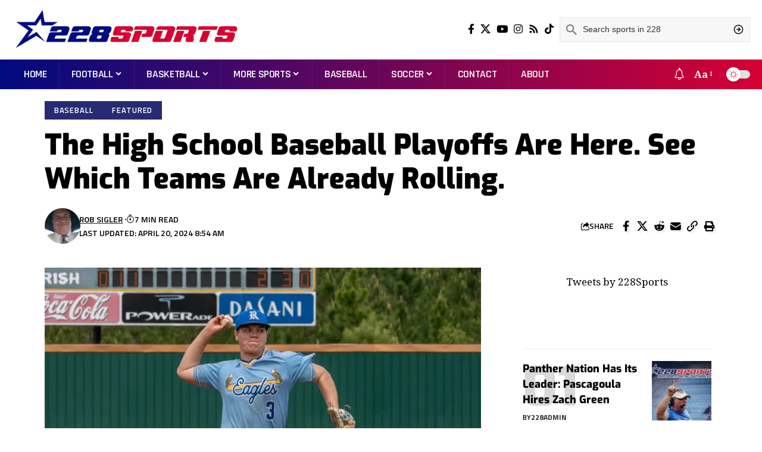

--- FILE ---
content_type: text/html; charset=UTF-8
request_url: https://228sports.com/the-high-school-baseball-playoffs-are-here-see-which-teams-are-already-rolling/
body_size: 34242
content:
<!DOCTYPE html>
<html lang="en-US" prefix="og: https://ogp.me/ns#">
<head>
    <meta charset="UTF-8" />
    <meta http-equiv="X-UA-Compatible" content="IE=edge" />
	<meta name="viewport" content="width=device-width, initial-scale=1.0" />
    <link rel="profile" href="https://gmpg.org/xfn/11" />
				<link rel="apple-touch-icon" href="https://228sports.com/wp-content/uploads/2023/06/favicon.png"/>
					<meta name="msapplication-TileColor" content="#ffffff">
			<meta name="msapplication-TileImage" content="https://228sports.com/wp-content/uploads/2023/06/favicon.png"/>
		
<!-- Search Engine Optimization by Rank Math PRO - https://rankmath.com/ -->
<title>The High School Baseball Playoffs Are Here. See Which Teams Are Already Rolling. - 228 Sports</title>
<meta name="description" content="The high school baseball playoffs got underway Friday in Mississippi for teams in Classes 1A through 4A."/>
<meta name="robots" content="follow, index, max-snippet:-1, max-video-preview:-1, max-image-preview:large"/>
<link rel="canonical" href="https://228sports.com/the-high-school-baseball-playoffs-are-here-see-which-teams-are-already-rolling/" />
<meta property="og:locale" content="en_US" />
<meta property="og:type" content="article" />
<meta property="og:title" content="The High School Baseball Playoffs Are Here. See Which Teams Are Already Rolling. - 228 Sports" />
<meta property="og:description" content="The high school baseball playoffs got underway Friday in Mississippi for teams in Classes 1A through 4A." />
<meta property="og:url" content="https://228sports.com/the-high-school-baseball-playoffs-are-here-see-which-teams-are-already-rolling/" />
<meta property="og:site_name" content="228 Sports" />
<meta property="article:section" content="Baseball" />
<meta property="og:image" content="https://228sports.com/wp-content/uploads/2024/04/DSC_4353-Enhanced-NR.jpg" />
<meta property="og:image:secure_url" content="https://228sports.com/wp-content/uploads/2024/04/DSC_4353-Enhanced-NR.jpg" />
<meta property="og:image:width" content="2000" />
<meta property="og:image:height" content="1333" />
<meta property="og:image:alt" content="The High School Baseball Playoffs Are Here. See Which Teams Are Already Rolling." />
<meta property="og:image:type" content="image/jpeg" />
<meta property="article:published_time" content="2024-04-20T08:54:04-06:00" />
<meta name="twitter:card" content="summary_large_image" />
<meta name="twitter:title" content="The High School Baseball Playoffs Are Here. See Which Teams Are Already Rolling. - 228 Sports" />
<meta name="twitter:description" content="The high school baseball playoffs got underway Friday in Mississippi for teams in Classes 1A through 4A." />
<meta name="twitter:image" content="https://228sports.com/wp-content/uploads/2024/04/DSC_4353-Enhanced-NR.jpg" />
<meta name="twitter:label1" content="Written by" />
<meta name="twitter:data1" content="Rob Sigler" />
<meta name="twitter:label2" content="Time to read" />
<meta name="twitter:data2" content="4 minutes" />
<script type="application/ld+json" class="rank-math-schema-pro">{"@context":"https://schema.org","@graph":[{"@type":["NewsMediaOrganization","Organization"],"@id":"https://228sports.com/#organization","name":"228 Sports","url":"https://228sports.com","logo":{"@type":"ImageObject","@id":"https://228sports.com/#logo","url":"https://228sports.com/wp-content/uploads/2023/06/profilenew.png","contentUrl":"https://228sports.com/wp-content/uploads/2023/06/profilenew.png","caption":"228 Sports","inLanguage":"en-US","width":"1024","height":"1024"}},{"@type":"WebSite","@id":"https://228sports.com/#website","url":"https://228sports.com","name":"228 Sports","publisher":{"@id":"https://228sports.com/#organization"},"inLanguage":"en-US"},{"@type":"ImageObject","@id":"https://228sports.com/wp-content/uploads/2024/04/DSC_4353-Enhanced-NR.jpg","url":"https://228sports.com/wp-content/uploads/2024/04/DSC_4353-Enhanced-NR.jpg","width":"2000","height":"1333","inLanguage":"en-US"},{"@type":"WebPage","@id":"https://228sports.com/the-high-school-baseball-playoffs-are-here-see-which-teams-are-already-rolling/#webpage","url":"https://228sports.com/the-high-school-baseball-playoffs-are-here-see-which-teams-are-already-rolling/","name":"The High School Baseball Playoffs Are Here. See Which Teams Are Already Rolling. - 228 Sports","datePublished":"2024-04-20T08:54:04-06:00","dateModified":"2024-04-20T08:54:04-06:00","isPartOf":{"@id":"https://228sports.com/#website"},"primaryImageOfPage":{"@id":"https://228sports.com/wp-content/uploads/2024/04/DSC_4353-Enhanced-NR.jpg"},"inLanguage":"en-US"},{"@type":"Person","@id":"https://228sports.com/author/robsigler/","name":"Rob Sigler","url":"https://228sports.com/author/robsigler/","image":{"@type":"ImageObject","@id":"https://228sports.com/wp-content/uploads/2023/08/rob-sigler_avatar-96x96.jpg","url":"https://228sports.com/wp-content/uploads/2023/08/rob-sigler_avatar-96x96.jpg","caption":"Rob Sigler","inLanguage":"en-US"},"worksFor":{"@id":"https://228sports.com/#organization"}},{"@type":"NewsArticle","headline":"The High School Baseball Playoffs Are Here. See Which Teams Are Already Rolling. - 228 Sports","datePublished":"2024-04-20T08:54:04-06:00","dateModified":"2024-04-20T08:54:04-06:00","articleSection":"Baseball, Featured","author":{"@id":"https://228sports.com/author/robsigler/","name":"Rob Sigler"},"publisher":{"@id":"https://228sports.com/#organization"},"description":"The high school baseball playoffs got underway Friday in Mississippi for teams in Classes 1A through 4A.","copyrightYear":"2024","copyrightHolder":{"@id":"https://228sports.com/#organization"},"name":"The High School Baseball Playoffs Are Here. See Which Teams Are Already Rolling. - 228 Sports","@id":"https://228sports.com/the-high-school-baseball-playoffs-are-here-see-which-teams-are-already-rolling/#richSnippet","isPartOf":{"@id":"https://228sports.com/the-high-school-baseball-playoffs-are-here-see-which-teams-are-already-rolling/#webpage"},"image":{"@id":"https://228sports.com/wp-content/uploads/2024/04/DSC_4353-Enhanced-NR.jpg"},"inLanguage":"en-US","mainEntityOfPage":{"@id":"https://228sports.com/the-high-school-baseball-playoffs-are-here-see-which-teams-are-already-rolling/#webpage"}}]}</script>
<!-- /Rank Math WordPress SEO plugin -->

<link rel='dns-prefetch' href='//www.googletagmanager.com' />
<link rel='dns-prefetch' href='//pagead2.googlesyndication.com' />
<link rel="alternate" type="application/rss+xml" title="228 Sports &raquo; Feed" href="https://228sports.com/feed/" />
<link rel="alternate" type="application/rss+xml" title="228 Sports &raquo; Comments Feed" href="https://228sports.com/comments/feed/" />
<link rel="alternate" title="oEmbed (JSON)" type="application/json+oembed" href="https://228sports.com/wp-json/oembed/1.0/embed?url=https%3A%2F%2F228sports.com%2Fthe-high-school-baseball-playoffs-are-here-see-which-teams-are-already-rolling%2F" />
<link rel="alternate" title="oEmbed (XML)" type="text/xml+oembed" href="https://228sports.com/wp-json/oembed/1.0/embed?url=https%3A%2F%2F228sports.com%2Fthe-high-school-baseball-playoffs-are-here-see-which-teams-are-already-rolling%2F&#038;format=xml" />
<script type="application/ld+json">{
    "@context": "https://schema.org",
    "@type": "Organization",
    "legalName": "228 Sports",
    "url": "https://228sports.com/",
    "logo": "https://228sports.com/wp-content/uploads/2024/10/228sports-1-300_cropped.png",
    "sameAs": [
        "https://facebook.com/2238sports",
        "https://twitter.com/228sports",
        "https://youtube.com/@228sports",
        "https://instagram.com/228sports",
        "http://228sports.com/feed",
        "https://www.tiktok.com/@228sports"
    ]
}</script>
<!-- 228sports.com is managing ads with Advanced Ads 2.0.14 – https://wpadvancedads.com/ --><script id="sport-ready">
			window.advanced_ads_ready=function(e,a){a=a||"complete";var d=function(e){return"interactive"===a?"loading"!==e:"complete"===e};d(document.readyState)?e():document.addEventListener("readystatechange",(function(a){d(a.target.readyState)&&e()}),{once:"interactive"===a})},window.advanced_ads_ready_queue=window.advanced_ads_ready_queue||[];		</script>
		<style id='wp-img-auto-sizes-contain-inline-css'>
img:is([sizes=auto i],[sizes^="auto," i]){contain-intrinsic-size:3000px 1500px}
/*# sourceURL=wp-img-auto-sizes-contain-inline-css */
</style>
<style id='wp-emoji-styles-inline-css'>

	img.wp-smiley, img.emoji {
		display: inline !important;
		border: none !important;
		box-shadow: none !important;
		height: 1em !important;
		width: 1em !important;
		margin: 0 0.07em !important;
		vertical-align: -0.1em !important;
		background: none !important;
		padding: 0 !important;
	}
/*# sourceURL=wp-emoji-styles-inline-css */
</style>
<link rel='stylesheet' id='wp-block-library-css' href='https://228sports.com/wp-includes/css/dist/block-library/style.min.css?ver=5d2526f7e1fe2f6d49db24e62b0b201b' media='all' />
<style id='classic-theme-styles-inline-css'>
/*! This file is auto-generated */
.wp-block-button__link{color:#fff;background-color:#32373c;border-radius:9999px;box-shadow:none;text-decoration:none;padding:calc(.667em + 2px) calc(1.333em + 2px);font-size:1.125em}.wp-block-file__button{background:#32373c;color:#fff;text-decoration:none}
/*# sourceURL=/wp-includes/css/classic-themes.min.css */
</style>
<style id='global-styles-inline-css'>
:root{--wp--preset--aspect-ratio--square: 1;--wp--preset--aspect-ratio--4-3: 4/3;--wp--preset--aspect-ratio--3-4: 3/4;--wp--preset--aspect-ratio--3-2: 3/2;--wp--preset--aspect-ratio--2-3: 2/3;--wp--preset--aspect-ratio--16-9: 16/9;--wp--preset--aspect-ratio--9-16: 9/16;--wp--preset--color--black: #000000;--wp--preset--color--cyan-bluish-gray: #abb8c3;--wp--preset--color--white: #ffffff;--wp--preset--color--pale-pink: #f78da7;--wp--preset--color--vivid-red: #cf2e2e;--wp--preset--color--luminous-vivid-orange: #ff6900;--wp--preset--color--luminous-vivid-amber: #fcb900;--wp--preset--color--light-green-cyan: #7bdcb5;--wp--preset--color--vivid-green-cyan: #00d084;--wp--preset--color--pale-cyan-blue: #8ed1fc;--wp--preset--color--vivid-cyan-blue: #0693e3;--wp--preset--color--vivid-purple: #9b51e0;--wp--preset--gradient--vivid-cyan-blue-to-vivid-purple: linear-gradient(135deg,rgb(6,147,227) 0%,rgb(155,81,224) 100%);--wp--preset--gradient--light-green-cyan-to-vivid-green-cyan: linear-gradient(135deg,rgb(122,220,180) 0%,rgb(0,208,130) 100%);--wp--preset--gradient--luminous-vivid-amber-to-luminous-vivid-orange: linear-gradient(135deg,rgb(252,185,0) 0%,rgb(255,105,0) 100%);--wp--preset--gradient--luminous-vivid-orange-to-vivid-red: linear-gradient(135deg,rgb(255,105,0) 0%,rgb(207,46,46) 100%);--wp--preset--gradient--very-light-gray-to-cyan-bluish-gray: linear-gradient(135deg,rgb(238,238,238) 0%,rgb(169,184,195) 100%);--wp--preset--gradient--cool-to-warm-spectrum: linear-gradient(135deg,rgb(74,234,220) 0%,rgb(151,120,209) 20%,rgb(207,42,186) 40%,rgb(238,44,130) 60%,rgb(251,105,98) 80%,rgb(254,248,76) 100%);--wp--preset--gradient--blush-light-purple: linear-gradient(135deg,rgb(255,206,236) 0%,rgb(152,150,240) 100%);--wp--preset--gradient--blush-bordeaux: linear-gradient(135deg,rgb(254,205,165) 0%,rgb(254,45,45) 50%,rgb(107,0,62) 100%);--wp--preset--gradient--luminous-dusk: linear-gradient(135deg,rgb(255,203,112) 0%,rgb(199,81,192) 50%,rgb(65,88,208) 100%);--wp--preset--gradient--pale-ocean: linear-gradient(135deg,rgb(255,245,203) 0%,rgb(182,227,212) 50%,rgb(51,167,181) 100%);--wp--preset--gradient--electric-grass: linear-gradient(135deg,rgb(202,248,128) 0%,rgb(113,206,126) 100%);--wp--preset--gradient--midnight: linear-gradient(135deg,rgb(2,3,129) 0%,rgb(40,116,252) 100%);--wp--preset--font-size--small: 13px;--wp--preset--font-size--medium: 20px;--wp--preset--font-size--large: 36px;--wp--preset--font-size--x-large: 42px;--wp--preset--spacing--20: 0.44rem;--wp--preset--spacing--30: 0.67rem;--wp--preset--spacing--40: 1rem;--wp--preset--spacing--50: 1.5rem;--wp--preset--spacing--60: 2.25rem;--wp--preset--spacing--70: 3.38rem;--wp--preset--spacing--80: 5.06rem;--wp--preset--shadow--natural: 6px 6px 9px rgba(0, 0, 0, 0.2);--wp--preset--shadow--deep: 12px 12px 50px rgba(0, 0, 0, 0.4);--wp--preset--shadow--sharp: 6px 6px 0px rgba(0, 0, 0, 0.2);--wp--preset--shadow--outlined: 6px 6px 0px -3px rgb(255, 255, 255), 6px 6px rgb(0, 0, 0);--wp--preset--shadow--crisp: 6px 6px 0px rgb(0, 0, 0);}:where(.is-layout-flex){gap: 0.5em;}:where(.is-layout-grid){gap: 0.5em;}body .is-layout-flex{display: flex;}.is-layout-flex{flex-wrap: wrap;align-items: center;}.is-layout-flex > :is(*, div){margin: 0;}body .is-layout-grid{display: grid;}.is-layout-grid > :is(*, div){margin: 0;}:where(.wp-block-columns.is-layout-flex){gap: 2em;}:where(.wp-block-columns.is-layout-grid){gap: 2em;}:where(.wp-block-post-template.is-layout-flex){gap: 1.25em;}:where(.wp-block-post-template.is-layout-grid){gap: 1.25em;}.has-black-color{color: var(--wp--preset--color--black) !important;}.has-cyan-bluish-gray-color{color: var(--wp--preset--color--cyan-bluish-gray) !important;}.has-white-color{color: var(--wp--preset--color--white) !important;}.has-pale-pink-color{color: var(--wp--preset--color--pale-pink) !important;}.has-vivid-red-color{color: var(--wp--preset--color--vivid-red) !important;}.has-luminous-vivid-orange-color{color: var(--wp--preset--color--luminous-vivid-orange) !important;}.has-luminous-vivid-amber-color{color: var(--wp--preset--color--luminous-vivid-amber) !important;}.has-light-green-cyan-color{color: var(--wp--preset--color--light-green-cyan) !important;}.has-vivid-green-cyan-color{color: var(--wp--preset--color--vivid-green-cyan) !important;}.has-pale-cyan-blue-color{color: var(--wp--preset--color--pale-cyan-blue) !important;}.has-vivid-cyan-blue-color{color: var(--wp--preset--color--vivid-cyan-blue) !important;}.has-vivid-purple-color{color: var(--wp--preset--color--vivid-purple) !important;}.has-black-background-color{background-color: var(--wp--preset--color--black) !important;}.has-cyan-bluish-gray-background-color{background-color: var(--wp--preset--color--cyan-bluish-gray) !important;}.has-white-background-color{background-color: var(--wp--preset--color--white) !important;}.has-pale-pink-background-color{background-color: var(--wp--preset--color--pale-pink) !important;}.has-vivid-red-background-color{background-color: var(--wp--preset--color--vivid-red) !important;}.has-luminous-vivid-orange-background-color{background-color: var(--wp--preset--color--luminous-vivid-orange) !important;}.has-luminous-vivid-amber-background-color{background-color: var(--wp--preset--color--luminous-vivid-amber) !important;}.has-light-green-cyan-background-color{background-color: var(--wp--preset--color--light-green-cyan) !important;}.has-vivid-green-cyan-background-color{background-color: var(--wp--preset--color--vivid-green-cyan) !important;}.has-pale-cyan-blue-background-color{background-color: var(--wp--preset--color--pale-cyan-blue) !important;}.has-vivid-cyan-blue-background-color{background-color: var(--wp--preset--color--vivid-cyan-blue) !important;}.has-vivid-purple-background-color{background-color: var(--wp--preset--color--vivid-purple) !important;}.has-black-border-color{border-color: var(--wp--preset--color--black) !important;}.has-cyan-bluish-gray-border-color{border-color: var(--wp--preset--color--cyan-bluish-gray) !important;}.has-white-border-color{border-color: var(--wp--preset--color--white) !important;}.has-pale-pink-border-color{border-color: var(--wp--preset--color--pale-pink) !important;}.has-vivid-red-border-color{border-color: var(--wp--preset--color--vivid-red) !important;}.has-luminous-vivid-orange-border-color{border-color: var(--wp--preset--color--luminous-vivid-orange) !important;}.has-luminous-vivid-amber-border-color{border-color: var(--wp--preset--color--luminous-vivid-amber) !important;}.has-light-green-cyan-border-color{border-color: var(--wp--preset--color--light-green-cyan) !important;}.has-vivid-green-cyan-border-color{border-color: var(--wp--preset--color--vivid-green-cyan) !important;}.has-pale-cyan-blue-border-color{border-color: var(--wp--preset--color--pale-cyan-blue) !important;}.has-vivid-cyan-blue-border-color{border-color: var(--wp--preset--color--vivid-cyan-blue) !important;}.has-vivid-purple-border-color{border-color: var(--wp--preset--color--vivid-purple) !important;}.has-vivid-cyan-blue-to-vivid-purple-gradient-background{background: var(--wp--preset--gradient--vivid-cyan-blue-to-vivid-purple) !important;}.has-light-green-cyan-to-vivid-green-cyan-gradient-background{background: var(--wp--preset--gradient--light-green-cyan-to-vivid-green-cyan) !important;}.has-luminous-vivid-amber-to-luminous-vivid-orange-gradient-background{background: var(--wp--preset--gradient--luminous-vivid-amber-to-luminous-vivid-orange) !important;}.has-luminous-vivid-orange-to-vivid-red-gradient-background{background: var(--wp--preset--gradient--luminous-vivid-orange-to-vivid-red) !important;}.has-very-light-gray-to-cyan-bluish-gray-gradient-background{background: var(--wp--preset--gradient--very-light-gray-to-cyan-bluish-gray) !important;}.has-cool-to-warm-spectrum-gradient-background{background: var(--wp--preset--gradient--cool-to-warm-spectrum) !important;}.has-blush-light-purple-gradient-background{background: var(--wp--preset--gradient--blush-light-purple) !important;}.has-blush-bordeaux-gradient-background{background: var(--wp--preset--gradient--blush-bordeaux) !important;}.has-luminous-dusk-gradient-background{background: var(--wp--preset--gradient--luminous-dusk) !important;}.has-pale-ocean-gradient-background{background: var(--wp--preset--gradient--pale-ocean) !important;}.has-electric-grass-gradient-background{background: var(--wp--preset--gradient--electric-grass) !important;}.has-midnight-gradient-background{background: var(--wp--preset--gradient--midnight) !important;}.has-small-font-size{font-size: var(--wp--preset--font-size--small) !important;}.has-medium-font-size{font-size: var(--wp--preset--font-size--medium) !important;}.has-large-font-size{font-size: var(--wp--preset--font-size--large) !important;}.has-x-large-font-size{font-size: var(--wp--preset--font-size--x-large) !important;}
:where(.wp-block-post-template.is-layout-flex){gap: 1.25em;}:where(.wp-block-post-template.is-layout-grid){gap: 1.25em;}
:where(.wp-block-term-template.is-layout-flex){gap: 1.25em;}:where(.wp-block-term-template.is-layout-grid){gap: 1.25em;}
:where(.wp-block-columns.is-layout-flex){gap: 2em;}:where(.wp-block-columns.is-layout-grid){gap: 2em;}
:root :where(.wp-block-pullquote){font-size: 1.5em;line-height: 1.6;}
/*# sourceURL=global-styles-inline-css */
</style>
<link rel='stylesheet' id='foxiz-elements-css' href='https://228sports.com/wp-content/plugins/foxiz-core/lib/foxiz-elements/public/style.css?ver=2.0' media='all' />
<link rel='stylesheet' id='wpfc-css' href='https://228sports.com/wp-content/plugins/gs-facebook-comments/public/css/wpfc-public.css?ver=1.7.5' media='all' />
<link rel='stylesheet' id='mc4wp-form-themes-css' href='https://228sports.com/wp-content/plugins/mailchimp-for-wp/assets/css/form-themes.css?ver=4.10.9' media='all' />
<link rel='stylesheet' id='disabled-source-and-content-protection-css-css' href='https://228sports.com/wp-content/plugins/disabled-source-disabled-right-click-and-content-protection/includes/assets/css/style.css?ver=1.0.0' media='all' />
<link rel='stylesheet' id='elementor-icons-css' href='https://228sports.com/wp-content/plugins/elementor/assets/lib/eicons/css/elementor-icons.min.css?ver=5.44.0' media='all' />
<link rel='stylesheet' id='elementor-frontend-css' href='https://228sports.com/wp-content/plugins/elementor/assets/css/frontend.min.css?ver=3.33.6' media='all' />
<link rel='stylesheet' id='elementor-post-11-css' href='https://228sports.com/wp-content/uploads/elementor/css/post-11.css?ver=1766453589' media='all' />
<link rel='stylesheet' id='foxiz-font-css' href='https://fonts.googleapis.com/css?family=Noto+Serif%3A300%2C400%2C500%2C600%2C700%2C800%2C900%2C100italic%2C200italic%2C300italic%2C400italic%2C500italic%2C600italic%2C700italic%2C800italic%2C900italic%7CExo%3A900%2C800%2C700%2C600%2C500italic%2C700italic%7CTitillium+Web%3A600%2C700%7CRajdhani%3A600%2C700&#038;display=swap&#038;ver=2.5.2' media='all' />
<link rel='stylesheet' id='foxiz-main-css' href='https://228sports.com/wp-content/themes/foxiz/assets/css/main.css?ver=2.5.2' media='all' />
<style id='foxiz-main-inline-css'>
:root {--body-family:Noto Serif;--body-fweight:400;--body-fcolor:#000000;--body-fsize:17px;--h1-family:Exo;--h1-fweight:900;--h1-fsize:48px;--h2-family:Exo;--h2-fweight:900;--h2-fsize:34px;--h3-family:Exo;--h3-fweight:800;--h3-fsize:20px;--h4-family:Exo;--h4-fweight:800;--h4-fsize:18px;--h5-family:Exo;--h5-fweight:800;--h5-fsize:16px;--h6-family:Exo;--h6-fweight:700;--h6-fsize:15px;--cat-family:Titillium Web;--cat-fweight:600;--cat-transform:uppercase;--cat-fsize:13px;--meta-family:Titillium Web;--meta-fweight:600;--meta-transform:uppercase;--meta-fcolor:#000000;--meta-fsize:12px;--meta-b-family:Titillium Web;--meta-b-fweight:700;--meta-b-transform:uppercase;--btn-family:Rajdhani;--btn-fweight:700;--btn-fsize:12px;--menu-family:Rajdhani;--menu-fweight:600;--menu-transform:uppercase;--menu-fsize:18px;--submenu-family:Rajdhani;--submenu-fweight:600;--submenu-transform:uppercase;--submenu-fsize:15px;--dwidgets-family:Rajdhani;--dwidgets-fweight:700;--dwidgets-transform:uppercase;--headline-family:Exo;--headline-fweight:900;--headline-transform:none;--headline-fsize:48px;--tagline-family:Exo;--tagline-fweight:600;--tagline-fsize:18px;--heading-family:Exo;--heading-fweight:700;--heading-transform:uppercase;--heading-fstyle:italic;--subheading-family:Rajdhani;--subheading-fweight:700;--quote-family:Exo;--quote-fweight:500;--quote-fstyle:italic;--excerpt-family:Rajdhani;--excerpt-fweight:600;--bcrumb-family:Rajdhani;--bcrumb-fweight:600;--bcrumb-fsize:14px;--excerpt-fsize : 16px;--headline-s-fsize : 42px;--tagline-s-fsize : 18px;}@media (max-width: 1024px) {body {--body-fsize : 16px;--h1-fsize : 36px;--h2-fsize : 27px;--h3-fsize : 18px;--h4-fsize : 14px;--h5-fsize : 13px;--h6-fsize : 13px;--meta-fsize : 10px;--btn-fsize : 11px;--excerpt-fsize : 15px;--headline-fsize : 36px;--headline-s-fsize : 36px;--tagline-fsize : 15px;--tagline-s-fsize : 15px;}}@media (max-width: 767px) {body {--body-fsize : 15px;--h1-fsize : 27px;--h2-fsize : 22px;--h3-fsize : 16px;--h4-fsize : 14px;--h5-fsize : 13px;--h6-fsize : 13px;--meta-fsize : 10px;--btn-fsize : 11px;--excerpt-fsize : 14px;--headline-fsize : 27px;--headline-s-fsize : 27px;--tagline-fsize : 14px;--tagline-s-fsize : 14px;}}:root {--g-color :#d81f37;--g-color-90 :#d81f37e6;--dark-accent :#272b74;--dark-accent-90 :#272b74e6;--dark-accent-0 :#272b7400;--hyperlink-color :#272b74;--video-color :#d81f37;--gallery-color :#d81f37;--audio-color :#d81f37;--excerpt-color :#000000;--alert-color :#ffffff;}[data-theme="dark"], .light-scheme {--g-color :#d81f37;--g-color-90 :#d81f37e6;--solid-white :#0f0f0f;--dark-accent :#272b74;--dark-accent-90 :#272b74e6;--dark-accent-0 :#272b7400;--excerpt-color :#f2f2f2;--meta-fcolor :#ffffff;--wcac-color :#ffffff;--wcac-bg :#d60033;--wcac-bg-90 :#d60033e6;}.is-hd-1, .is-hd-2, .is-hd-3 {--subnav-bg: #000000;--subnav-bg-from: #000000;--subnav-bg-to: #000000;--subnav-color :#ffffff;--subnav-color-10 :#ffffff1a;--subnav-color-h :#dddddd;}[data-theme="dark"].is-hd-1, [data-theme="dark"].is-hd-2,[data-theme="dark"].is-hd-3 {--subnav-bg: #000000;--subnav-bg-from: #000000;--subnav-bg-to: #000000;--subnav-color :#ffffff;--subnav-color-10 :#ffffff1a;--subnav-color-h :#dddddd;}.is-hd-4 {--nav-bg: #000a7f;--nav-bg-from: #000a7f;--nav-bg-to: #d60033;--subnav-bg: #f9f9f9;--subnav-bg-from: #f9f9f9;--subnav-bg-to: #f2f2f2;--nav-color :#ffffff;--nav-color-10 :#ffffff1a;--nav-color-h :#f4f4f4;--nav-height :50px;--hd4-logo-height :70px;}[data-theme="dark"].is-hd-4 {--nav-bg: #000b7f;--nav-bg-from: #000b7f;--nav-bg-to: #d60033;--subnav-bg: #000b7f;--subnav-bg-from: #000b7f;--subnav-bg-to: #d60033;--nav-color :#ffffff;--nav-color-10 :#ffffff1a;--subnav-color :#ffffff;--subnav-color-10 :#ffffff1a;}[data-theme="dark"].is-hd-5, [data-theme="dark"].is-hd-5:not(.sticky-on) {--nav-bg: #191c20;--nav-bg-from: #191c20;--nav-bg-to: #191c20;}:root {--mbnav-bg: #ffffff;--mbnav-bg-from: #ffffff;--mbnav-bg-to: #ffffff;--submbnav-bg: #111111;--submbnav-bg-from: #111111;--submbnav-bg-to: #111111;--mbnav-color :#001f9b;}[data-theme="dark"] {--mbnav-bg: #000000;--mbnav-bg-from: #000000;--mbnav-bg-to: #000000;--mbnav-color :#ffffff;}.p-category {--cat-highlight : #272b74;--cat-highlight-90 : #272b74e6;--cat-fcolor : #ffffff;}[data-theme="dark"] .p-category, .light-scheme .p-category, [data-theme="dark"] .meta-category, .light-scheme .meta-category {--cat-highlight : #d81f37;--cat-highlight-90 : #d81f37e6;--cat-fcolor : #ffffff;}.p-category.category-id-329, .meta-category .category-329 {--cat-highlight : #d60033;--cat-highlight-90 : #d60033e6;}.category-329 .blog-content {--heading-sub-color : #d60033;}.is-cbox-329 {--cbox-bg : #d60033e6;}:root {--privacy-bg-color :#000000;--privacy-color :#ffffff;--round-3 :0px;--round-5 :0px;--round-7 :0px;--hyperlink-color :#272b74;--hyperlink-line-color :#272b74;--mbnav-height :52px;--flogo-height :70px;--heading-color :#ffffff;--heading-sub-color :#ffffff;--wc-price-color :#d60033;--wcac-color :#ffffff;--wcac-bg :#000b7f;--wcac-bg-90 :#000b7fe6;--rb-width : 1170px;--rb-small-width : 783px;--s-content-width : 760px;--max-width-wo-sb : 840px;--s10-feat-ratio :45%;--s11-feat-ratio :45%;--login-popup-w : 350px;}[data-theme="dark"], .light-scheme {--heading-color :#ffffff;--heading-sub-color :#ffffff;--hyperlink-color :#d81f37;--hyperlink-line-color :#d81f37; }.p-readmore { font-family:Rajdhani;font-weight:700;text-transform:none;}.mobile-menu > li > a  { font-family:Rajdhani;font-weight:600;text-transform:uppercase;}.mobile-menu .sub-menu a, .logged-mobile-menu a { font-family:Rajdhani;font-weight:700;}.mobile-qview a { font-family:Rajdhani;font-weight:700;}.search-header:before { background-repeat : no-repeat;background-size : cover;background-image : url(https://foxiz.themeruby.com/sport/wp-content/uploads/2022/12/newsletter.jpg);background-attachment : scroll;background-position : center center;}[data-theme="dark"] .search-header:before { background-repeat : no-repeat;background-size : cover;background-attachment : scroll;background-position : center center;}.footer-has-bg { background-color : #ffffff;}[data-theme="dark"] .footer-has-bg { background-color : #020049;}.svg-mode-light { color:#d81f37; }body:not([data-theme="dark"]) .dark-mode-slide { background:#e0e0e0; }.mode-icon-dark { background-color:#272b74; }[data-theme="dark"] .dark-mode-slide { background:#f4f4f4; }#amp-mobile-version-switcher { display: none; }.single .featured-vertical { padding-bottom: 117%; }.search-icon-svg { -webkit-mask-image: url(https://228sports.com/wp-content/uploads/2023/06/searching-1-1.svg);mask-image: url(https://228sports.com/wp-content/uploads/2023/06/searching-1-1.svg); }.search-icon-svg, .rbi-search.wnav-icon { font-size: 18px;}@media (max-width: 767px) { .search-icon-svg, .rbi-search.wnav-icon { font-size: 15.3px;} }
/*# sourceURL=foxiz-main-inline-css */
</style>
<link rel='stylesheet' id='foxiz-print-css' href='https://228sports.com/wp-content/themes/foxiz/assets/css/print.css?ver=2.5.2' media='all' />
<link rel='stylesheet' id='foxiz-style-css' href='https://228sports.com/wp-content/themes/foxiz-child/style.css?ver=2.5.2' media='all' />
<link rel='stylesheet' id='elementor-gf-local-roboto-css' href='https://228sports.com/wp-content/uploads/elementor/google-fonts/css/roboto.css?ver=1754943895' media='all' />
<link rel='stylesheet' id='elementor-gf-local-robotoslab-css' href='https://228sports.com/wp-content/uploads/elementor/google-fonts/css/robotoslab.css?ver=1754943897' media='all' />
<link rel='stylesheet' id='elementor-gf-local-exo-css' href='https://228sports.com/wp-content/uploads/elementor/google-fonts/css/exo.css?ver=1754943899' media='all' />
<script src="https://228sports.com/wp-includes/js/jquery/jquery.min.js?ver=3.7.1" id="jquery-core-js"></script>
<script src="https://228sports.com/wp-includes/js/jquery/jquery-migrate.min.js?ver=3.4.1" id="jquery-migrate-js"></script>
<script src="https://228sports.com/wp-content/plugins/gs-facebook-comments/public/js/wpfc-public.js?ver=1.7.5" id="wpfc-js"></script>
<script id="advanced-ads-advanced-js-js-extra">
var advads_options = {"blog_id":"1","privacy":{"enabled":false,"state":"not_needed"}};
//# sourceURL=advanced-ads-advanced-js-js-extra
</script>
<script src="https://228sports.com/wp-content/plugins/advanced-ads/public/assets/js/advanced.min.js?ver=2.0.14" id="advanced-ads-advanced-js-js"></script>

<!-- Google tag (gtag.js) snippet added by Site Kit -->
<!-- Google Analytics snippet added by Site Kit -->
<script src="https://www.googletagmanager.com/gtag/js?id=GT-MKRTWX2" id="google_gtagjs-js" async></script>
<script id="google_gtagjs-js-after">
window.dataLayer = window.dataLayer || [];function gtag(){dataLayer.push(arguments);}
gtag("set","linker",{"domains":["228sports.com"]});
gtag("js", new Date());
gtag("set", "developer_id.dZTNiMT", true);
gtag("config", "GT-MKRTWX2");
//# sourceURL=google_gtagjs-js-after
</script>
<script src="https://228sports.com/wp-content/themes/foxiz/assets/js/highlight-share.js?ver=1" id="highlight-share-js"></script>
<link rel="preload" href="https://228sports.com/wp-content/themes/foxiz/assets/fonts/icons.woff2?ver=2.5.0" as="font" type="font/woff2" crossorigin="anonymous"> <link rel="https://api.w.org/" href="https://228sports.com/wp-json/" /><link rel="alternate" title="JSON" type="application/json" href="https://228sports.com/wp-json/wp/v2/posts/109829" /><link rel="EditURI" type="application/rsd+xml" title="RSD" href="https://228sports.com/xmlrpc.php?rsd" />
<link rel='shortlink' href='https://228sports.com/?p=109829' />
<style>
		.notifyjs-bootstrap-base {
			background-color: #F2DEDE !important;
			border-color: #F2DEDE!important;
			color: #B94A48!important;
		}
		</style><meta name="generator" content="Site Kit by Google 1.168.0" /><meta property="fb:app_id" content="468819175443095" />
<!-- Google AdSense meta tags added by Site Kit -->
<meta name="google-adsense-platform-account" content="ca-host-pub-2644536267352236">
<meta name="google-adsense-platform-domain" content="sitekit.withgoogle.com">
<!-- End Google AdSense meta tags added by Site Kit -->
<meta name="generator" content="Elementor 3.33.6; features: additional_custom_breakpoints; settings: css_print_method-external, google_font-enabled, font_display-swap">

<!-- Meta Pixel Code -->
<script type='text/javascript'>
!function(f,b,e,v,n,t,s){if(f.fbq)return;n=f.fbq=function(){n.callMethod?
n.callMethod.apply(n,arguments):n.queue.push(arguments)};if(!f._fbq)f._fbq=n;
n.push=n;n.loaded=!0;n.version='2.0';n.queue=[];t=b.createElement(e);t.async=!0;
t.src=v;s=b.getElementsByTagName(e)[0];s.parentNode.insertBefore(t,s)}(window,
document,'script','https://connect.facebook.net/en_US/fbevents.js');
</script>
<!-- End Meta Pixel Code -->
<script type='text/javascript'>var url = window.location.origin + '?ob=open-bridge';
            fbq('set', 'openbridge', '1314416079183545', url);
fbq('init', '1314416079183545', {}, {
    "agent": "wordpress-6.9-4.1.5"
})</script><script type='text/javascript'>
    fbq('track', 'PageView', []);
  </script><script type="application/ld+json">{
    "@context": "https://schema.org",
    "@type": "WebSite",
    "@id": "https://228sports.com/#website",
    "url": "https://228sports.com/",
    "name": "228 Sports",
    "potentialAction": {
        "@type": "SearchAction",
        "target": "https://228sports.com/?s={search_term_string}",
        "query-input": "required name=search_term_string"
    }
}</script>
		<script type="text/javascript">
			var advadsCfpQueue = [];
			var advadsCfpAd = function( adID ) {
				if ( 'undefined' === typeof advadsProCfp ) {
					advadsCfpQueue.push( adID )
				} else {
					advadsProCfp.addElement( adID )
				}
			}
		</script>
					<style>
				.e-con.e-parent:nth-of-type(n+4):not(.e-lazyloaded):not(.e-no-lazyload),
				.e-con.e-parent:nth-of-type(n+4):not(.e-lazyloaded):not(.e-no-lazyload) * {
					background-image: none !important;
				}
				@media screen and (max-height: 1024px) {
					.e-con.e-parent:nth-of-type(n+3):not(.e-lazyloaded):not(.e-no-lazyload),
					.e-con.e-parent:nth-of-type(n+3):not(.e-lazyloaded):not(.e-no-lazyload) * {
						background-image: none !important;
					}
				}
				@media screen and (max-height: 640px) {
					.e-con.e-parent:nth-of-type(n+2):not(.e-lazyloaded):not(.e-no-lazyload),
					.e-con.e-parent:nth-of-type(n+2):not(.e-lazyloaded):not(.e-no-lazyload) * {
						background-image: none !important;
					}
				}
			</style>
			
<!-- Google AdSense snippet added by Site Kit -->
<script async src="https://pagead2.googlesyndication.com/pagead/js/adsbygoogle.js?client=ca-pub-3663940205999681&amp;host=ca-host-pub-2644536267352236" crossorigin="anonymous"></script>

<!-- End Google AdSense snippet added by Site Kit -->
<link rel="icon" href="https://228sports.com/wp-content/uploads/2023/06/cropped-favicon2-32x32.png" sizes="32x32" />
<link rel="icon" href="https://228sports.com/wp-content/uploads/2023/06/cropped-favicon2-192x192.png" sizes="192x192" />
<link rel="apple-touch-icon" href="https://228sports.com/wp-content/uploads/2023/06/cropped-favicon2-180x180.png" />
<meta name="msapplication-TileImage" content="https://228sports.com/wp-content/uploads/2023/06/cropped-favicon2-270x270.png" />
		<style id="wp-custom-css">
			.logo-wrap .logo-transparent {
    display: none;
}
div#order_review tr.woocommerce-shipping-totals.shipping ul#shipping_method li {
    white-space: normal;
    font-size: 14px;
}
.cart_totals .woocommerce-shipping-methods li {
    white-space: normal;
    font-size: 14px;
}
		</style>
		</head>
<body class="wp-singular post-template-default single single-post postid-109829 single-format-standard wp-embed-responsive wp-theme-foxiz wp-child-theme-foxiz-child elementor-default elementor-kit-11 menu-ani-2 hover-ani-1 btn-ani-1 is-rm-1 lmeta-dot loader-1 is-hd-4 is-standard-1 is-mstick yes-tstick is-backtop none-m-backtop  is-mstick is-smart-sticky is-cmode is-jscount" data-theme="default">

<!-- Meta Pixel Code -->
<noscript>
<img height="1" width="1" style="display:none" alt="fbpx"
src="https://www.facebook.com/tr?id=1314416079183545&ev=PageView&noscript=1" />
</noscript>
<!-- End Meta Pixel Code -->
<div class="site-outer">
			<div id="site-header" class="header-wrap rb-section header-4 header-fw">
					<div class="reading-indicator"><span id="reading-progress"></span></div>
					<div class="logo-sec">
				<div class="logo-sec-inner rb-container edge-padding">
					<div class="logo-sec-left">		<div class="logo-wrap is-image-logo site-branding">
			<a href="https://228sports.com/" class="logo" title="228 Sports">
				<img fetchpriority="high" class="logo-default" data-mode="default" height="363" width="1994" src="https://228sports.com/wp-content/uploads/2024/10/228sports-1-300_cropped.png" alt="228 Sports" decoding="async" loading="eager"><picture class="logo-dark" data-mode="dark" decoding="async" loading="eager">
<source type="image/webp" srcset="https://228sports.com/wp-content/uploads/2023/06/228sports-1-300_DARK.png.webp"/>
<img data-mode="dark" height="363" width="1994" src="https://228sports.com/wp-content/uploads/2023/06/228sports-1-300_DARK.png" alt="228 Sports" decoding="async" loading="eager"/>
</picture>
<picture class="logo-transparent" decoding="async" loading="eager">
<source type="image/webp" srcset="https://228sports.com/wp-content/uploads/2023/06/228sports-1-300_cropped.png.webp"/>
<img height="363" width="1994" src="https://228sports.com/wp-content/uploads/2023/06/228sports-1-300_cropped.png" alt="228 Sports" decoding="async" loading="eager"/>
</picture>
			</a>
		</div>
		</div>
					<div class="logo-sec-right">
									<div class="header-social-list wnav-holder"><a class="social-link-facebook" aria-label="Facebook" data-title="Facebook" href="https://facebook.com/2238sports" target="_blank" rel="noopener nofollow"><i class="rbi rbi-facebook" aria-hidden="true"></i></a><a class="social-link-twitter" aria-label="Twitter" data-title="Twitter" href="https://twitter.com/228sports" target="_blank" rel="noopener nofollow"><i class="rbi rbi-twitter" aria-hidden="true"></i></a><a class="social-link-youtube" aria-label="YouTube" data-title="YouTube" href="https://youtube.com/@228sports" target="_blank" rel="noopener nofollow"><i class="rbi rbi-youtube" aria-hidden="true"></i></a><a class="social-link-instagram" aria-label="Instagram" data-title="Instagram" href="https://instagram.com/228sports" target="_blank" rel="noopener nofollow"><i class="rbi rbi-instagram" aria-hidden="true"></i></a><a class="social-link-rss" aria-label="Rss" data-title="Rss" href="http://228sports.com/feed" target="_blank" rel="noopener nofollow"><i class="rbi rbi-rss" aria-hidden="true"></i></a><a class="social-link-custom social-link-1 social-link-Tiktok" data-title="Tiktok" aria-label="Tiktok" href="https://www.tiktok.com/@228sports" target="_blank" rel="noopener nofollow"><i class="rbi-tiktok" aria-hidden="true"></i></a></div>
				<div class="header-search-form is-form-layout">
			<form method="get" action="https://228sports.com/" class="rb-search-form live-search-form"  data-search="post" data-limit="0" data-follow="0" data-tax="category" data-dsource="0"  data-ptype=""><div class="search-form-inner"><span class="search-icon"><span class="search-icon-svg"></span></span><span class="search-text"><input type="text" class="field" placeholder="Search sports in 228" value="" name="s"/></span><span class="rb-search-submit"><input type="submit" value="Search"/><i class="rbi rbi-cright" aria-hidden="true"></i></span><span class="live-search-animation rb-loader"></span></div><div class="live-search-response"></div></form>		</div>
		</div>
				</div>
			</div>
			<div id="navbar-outer" class="navbar-outer">
				<div id="sticky-holder" class="sticky-holder">
					<div class="navbar-wrap">
						<div class="rb-container edge-padding">
							<div class="navbar-inner">
								<div class="navbar-left">
											<nav id="site-navigation" class="main-menu-wrap" aria-label="main menu"><ul id="menu-main-menu-main-navigation-mobile-navigation" class="main-menu rb-menu large-menu" itemscope itemtype="https://www.schema.org/SiteNavigationElement"><li id="menu-item-103332" class="menu-item menu-item-type-post_type menu-item-object-page menu-item-home menu-item-103332"><a href="https://228sports.com/"><span>Home</span></a></li>
<li id="menu-item-103078" class="menu-item menu-item-type-taxonomy menu-item-object-category menu-item-103078 menu-item-has-children menu-has-child-mega is-child-wide"><a href="https://228sports.com/football/"><span>Football</span></a><div class="mega-dropdown is-mega-category" ><div class="rb-container edge-padding"><div class="mega-dropdown-inner"><div class="mega-header mega-header-fw"><span class="h4">Football</span><a class="mega-link is-meta" href="https://228sports.com/football/"><span>Show More</span><i class="rbi rbi-cright" aria-hidden="true"></i></a></div><div id="mega-listing-103078" class="block-wrap block-small block-grid block-grid-small-1 rb-columns rb-col-5 is-gap-10 meta-s-dot"><div class="block-inner">		<div class="p-wrap p-grid p-grid-small-1" data-pid="121152">
				<div class="feat-holder overlay-text">
						<div class="p-featured">
					<a class="p-flink" href="https://228sports.com/panther-nation-has-its-leader-pascagoula-hires-zach-green/" title="Panther Nation Has Its Leader: Pascagoula Hires Zach Green">
			<picture loading="lazy" class="featured-img wp-post-image" decoding="async">
<source type="image/webp" srcset="https://228sports.com/wp-content/uploads/2026/01/Your-paragraph-text-330x220.jpeg.webp"/>
<img loading="lazy" width="330" height="220" src="https://228sports.com/wp-content/uploads/2026/01/Your-paragraph-text-330x220.jpeg" alt="" decoding="async"/>
</picture>
		</a>
				</div>
				</div>
				<div class="p-content">
			<span class="entry-title h4">		<a class="p-url" href="https://228sports.com/panther-nation-has-its-leader-pascagoula-hires-zach-green/" rel="bookmark">Panther Nation Has Its Leader: Pascagoula Hires Zach Green</a></span>			<div class="p-meta">
				<div class="meta-inner is-meta">
					<span class="meta-el meta-update human-format">
				<time class="updated" datetime="2026-01-12T17:58:52-06:00">5 days ago</time>
		</span>
						</div>
							</div>
				</div>
				</div>
			<div class="p-wrap p-grid p-grid-small-1" data-pid="121137">
				<div class="feat-holder overlay-text">
						<div class="p-featured">
					<a class="p-flink" href="https://228sports.com/unbeaten-showdown-st-martin-yellow-jackets-vs-west-harrison-hurricanes-kicks-off-region-play/" title="Unbeaten Showdown : St. Martin Yellow Jackets vs. West Harrison Hurricanes Kicks Off Region Play">
			<img loading="lazy" width="330" height="220" src="https://228sports.com/wp-content/uploads/2025/09/4I0A8888-e1758728751460-330x220.jpeg" class="featured-img wp-post-image" alt="" loading="lazy" decoding="async" />		</a>
				</div>
				</div>
				<div class="p-content">
			<span class="entry-title h4">		<a class="p-url" href="https://228sports.com/unbeaten-showdown-st-martin-yellow-jackets-vs-west-harrison-hurricanes-kicks-off-region-play/" rel="bookmark">Unbeaten Showdown : St. Martin Yellow Jackets vs. West Harrison Hurricanes Kicks Off Region Play</a></span>			<div class="p-meta">
				<div class="meta-inner is-meta">
					<span class="meta-el meta-update human-format">
				<time class="updated" datetime="2025-09-24T11:41:46-06:00">4 months ago</time>
		</span>
						</div>
							</div>
				</div>
				</div>
			<div class="p-wrap p-grid p-grid-small-1" data-pid="121122">
				<div class="feat-holder overlay-text">
						<div class="p-featured">
					<a class="p-flink" href="https://228sports.com/pascagoula-panthers-launch-football-ring-of-honor-celebrating-legendary-players-and-coaches/" title="Pascagoula Panthers Launch Football Ring of Honor Celebrating Legendary Players and Coaches">
			<picture loading="lazy" class="featured-img wp-post-image" decoding="async">
<source type="image/webp" srcset="https://228sports.com/wp-content/uploads/2025/09/Photo-3-330x220.png.webp"/>
<img loading="lazy" width="330" height="220" src="https://228sports.com/wp-content/uploads/2025/09/Photo-3-330x220.png" alt="" decoding="async"/>
</picture>
		</a>
				</div>
				</div>
				<div class="p-content">
			<span class="entry-title h4">		<a class="p-url" href="https://228sports.com/pascagoula-panthers-launch-football-ring-of-honor-celebrating-legendary-players-and-coaches/" rel="bookmark">Pascagoula Panthers Launch Football Ring of Honor Celebrating Legendary Players and Coaches</a></span>			<div class="p-meta">
				<div class="meta-inner is-meta">
					<span class="meta-el meta-update human-format">
				<time class="updated" datetime="2025-09-09T13:33:40-06:00">4 months ago</time>
		</span>
						</div>
							</div>
				</div>
				</div>
			<div class="p-wrap p-grid p-grid-small-1" data-pid="121077">
				<div class="feat-holder overlay-text">
						<div class="p-featured">
					<a class="p-flink" href="https://228sports.com/long-beach-promotes-cody-finley-to-head-football-coach/" title="Long Beach Promotes Cody Finley To Head Football Coach">
			<picture loading="lazy" class="featured-img wp-post-image" decoding="async">
<source type="image/webp" srcset="https://228sports.com/wp-content/uploads/2025/03/Finley-311x220.jpg.webp"/>
<img loading="lazy" width="311" height="220" src="https://228sports.com/wp-content/uploads/2025/03/Finley-311x220.jpg" alt="" decoding="async"/>
</picture>
		</a>
				</div>
				</div>
				<div class="p-content">
			<span class="entry-title h4">		<a class="p-url" href="https://228sports.com/long-beach-promotes-cody-finley-to-head-football-coach/" rel="bookmark">Long Beach Promotes Cody Finley To Head Football Coach</a></span>			<div class="p-meta">
				<div class="meta-inner is-meta">
					<span class="meta-el meta-update human-format">
				<time class="updated" datetime="2025-03-12T07:40:33-06:00">10 months ago</time>
		</span>
						</div>
							</div>
				</div>
				</div>
			<div class="p-wrap p-grid p-grid-small-1" data-pid="120777">
				<div class="feat-holder overlay-text">
						<div class="p-featured">
					<a class="p-flink" href="https://228sports.com/first-time-state-champion-hornets-thrived-under-pressure-right-to-the-thrilling-end/" title="First-Time State Champion Hornets Thrived Under Pressure Right To The Thrilling End">
			<picture loading="lazy" class="featured-img wp-post-image" decoding="async">
<source type="image/webp" srcset="https://228sports.com/wp-content/uploads/2024/12/228-Sports-2024-1207-Football-Poplarville-State-Championship_25-330x220.jpeg.webp"/>
<img loading="lazy" width="330" height="220" src="https://228sports.com/wp-content/uploads/2024/12/228-Sports-2024-1207-Football-Poplarville-State-Championship_25-330x220.jpeg" alt="Poplarville Hornets" decoding="async"/>
</picture>
		</a>
				</div>
				</div>
				<div class="p-content">
			<span class="entry-title h4">		<a class="p-url" href="https://228sports.com/first-time-state-champion-hornets-thrived-under-pressure-right-to-the-thrilling-end/" rel="bookmark">First-Time State Champion Hornets Thrived Under Pressure Right To The Thrilling End</a></span>			<div class="p-meta">
				<div class="meta-inner is-meta">
					<span class="meta-el meta-update human-format">
				<time class="updated" datetime="2024-12-19T14:59:09-06:00">1 year ago</time>
		</span>
						</div>
							</div>
				</div>
				</div>
	</div></div></div></div></div></li>
<li id="menu-item-103077" class="menu-item menu-item-type-taxonomy menu-item-object-category menu-item-103077 menu-item-has-children menu-has-child-mega is-child-wide"><a href="https://228sports.com/basketball/"><span>Basketball</span></a><div class="mega-dropdown is-mega-category" ><div class="rb-container edge-padding"><div class="mega-dropdown-inner"><div class="mega-header mega-header-fw"><span class="h4">Basketball</span><a class="mega-link is-meta" href="https://228sports.com/basketball/"><span>Show More</span><i class="rbi rbi-cright" aria-hidden="true"></i></a></div><div id="mega-listing-103077" class="block-wrap block-small block-grid block-grid-small-1 rb-columns rb-col-5 is-gap-10 meta-s-dot"><div class="block-inner">		<div class="p-wrap p-grid p-grid-small-1" data-pid="121063">
				<div class="feat-holder overlay-text">
						<div class="p-featured">
					<a class="p-flink" href="https://228sports.com/heartbreak-city-pascagoula-falls-in-final-four-to-ridgeland-for-second-year-in-a-row/" title="Heartbreak City: Pascagoula Falls In Final Four To Ridgeland For Second Year In A Row">
			<picture loading="lazy" class="featured-img wp-post-image" decoding="async">
<source type="image/webp" srcset="https://228sports.com/wp-content/uploads/2025/02/IMG_6447-330x220.jpg.webp"/>
<img loading="lazy" width="330" height="220" src="https://228sports.com/wp-content/uploads/2025/02/IMG_6447-330x220.jpg" alt="" decoding="async"/>
</picture>
		</a>
				</div>
				</div>
				<div class="p-content">
			<span class="entry-title h4">		<a class="p-url" href="https://228sports.com/heartbreak-city-pascagoula-falls-in-final-four-to-ridgeland-for-second-year-in-a-row/" rel="bookmark">Heartbreak City: Pascagoula Falls In Final Four To Ridgeland For Second Year In A Row</a></span>			<div class="p-meta">
				<div class="meta-inner is-meta">
					<span class="meta-el meta-update human-format">
				<time class="updated" datetime="2025-02-27T21:30:29-06:00">11 months ago</time>
		</span>
						</div>
							</div>
				</div>
				</div>
			<div class="p-wrap p-grid p-grid-small-1" data-pid="121029">
				<div class="feat-holder overlay-text">
						<div class="p-featured">
					<a class="p-flink" href="https://228sports.com/pirates-run-aground-in-mortons-38-32-state-quarterfinal-victory/" title="Pirates Run Aground In Morton&#8217;s 38-32 State Quarterfinal Victory">
			<picture loading="lazy" class="featured-img wp-post-image" decoding="async">
<source type="image/webp" srcset="https://228sports.com/wp-content/uploads/2025/02/JacksonTipPassChristian-330x220.jpg.webp"/>
<img loading="lazy" width="330" height="220" src="https://228sports.com/wp-content/uploads/2025/02/JacksonTipPassChristian-330x220.jpg" alt="" decoding="async"/>
</picture>
		</a>
				</div>
				</div>
				<div class="p-content">
			<span class="entry-title h4">		<a class="p-url" href="https://228sports.com/pirates-run-aground-in-mortons-38-32-state-quarterfinal-victory/" rel="bookmark">Pirates Run Aground In Morton&#8217;s 38-32 State Quarterfinal Victory</a></span>			<div class="p-meta">
				<div class="meta-inner is-meta">
					<span class="meta-el meta-update human-format">
				<time class="updated" datetime="2025-02-23T22:09:08-06:00">11 months ago</time>
		</span>
						</div>
							</div>
				</div>
				</div>
			<div class="p-wrap p-grid p-grid-small-1" data-pid="120997">
				<div class="feat-holder overlay-text">
						<div class="p-featured">
					<a class="p-flink" href="https://228sports.com/panthers-defeat-terry-59-37-look-to-pounce-back-in-final-four-rematch-vs-ridgeland/" title="Panthers Defeat Terry 59-37, Look To Pounce Back In Final Four Rematch vs. Ridgeland">
			<picture loading="lazy" class="featured-img wp-post-image" decoding="async">
<source type="image/webp" srcset="https://228sports.com/wp-content/uploads/2025/02/R6_27452-2-330x220.jpg.webp"/>
<img loading="lazy" width="330" height="220" src="https://228sports.com/wp-content/uploads/2025/02/R6_27452-2-330x220.jpg" alt="" decoding="async"/>
</picture>
		</a>
				</div>
				</div>
				<div class="p-content">
			<span class="entry-title h4">		<a class="p-url" href="https://228sports.com/panthers-defeat-terry-59-37-look-to-pounce-back-in-final-four-rematch-vs-ridgeland/" rel="bookmark">Panthers Defeat Terry 59-37, Look To Pounce Back In Final Four Rematch vs. Ridgeland</a></span>			<div class="p-meta">
				<div class="meta-inner is-meta">
					<span class="meta-el meta-update human-format">
				<time class="updated" datetime="2025-02-23T15:35:01-06:00">11 months ago</time>
		</span>
						</div>
							</div>
				</div>
				</div>
			<div class="p-wrap p-grid p-grid-small-1" data-pid="120867">
				<div class="feat-holder overlay-text">
						<div class="p-featured">
					<a class="p-flink" href="https://228sports.com/pass-christian-extends-unbeaten-january-streak-stays-perfect-in-region-play/" title="Pass Christian Extends Unbeaten January Streak, Stays Perfect In Region Play">
			<picture loading="lazy" class="featured-img wp-post-image" decoding="async">
<source type="image/webp" srcset="https://228sports.com/wp-content/uploads/2025/01/P3PCBK-330x220.jpg.webp"/>
<img loading="lazy" width="330" height="220" src="https://228sports.com/wp-content/uploads/2025/01/P3PCBK-330x220.jpg" alt="" decoding="async"/>
</picture>
		</a>
				</div>
				</div>
				<div class="p-content">
			<span class="entry-title h4">		<a class="p-url" href="https://228sports.com/pass-christian-extends-unbeaten-january-streak-stays-perfect-in-region-play/" rel="bookmark">Pass Christian Extends Unbeaten January Streak, Stays Perfect In Region Play</a></span>			<div class="p-meta">
				<div class="meta-inner is-meta">
					<span class="meta-el meta-update human-format">
				<time class="updated" datetime="2025-02-18T12:48:41-06:00">11 months ago</time>
		</span>
						</div>
							</div>
				</div>
				</div>
			<div class="p-wrap p-grid p-grid-small-1" data-pid="120854">
				<div class="feat-holder overlay-text">
						<div class="p-featured">
					<a class="p-flink" href="https://228sports.com/west-harrison-rules-rivalry-night-with-double-wins-at-long-beach/" title="West Harrison Rules Rivalry Night With Double Wins At Long Beach">
			<picture loading="lazy" class="featured-img wp-post-image" decoding="async">
<source type="image/webp" srcset="https://228sports.com/wp-content/uploads/2025/01/BarberWH-330x220.jpg.webp"/>
<img loading="lazy" width="330" height="220" src="https://228sports.com/wp-content/uploads/2025/01/BarberWH-330x220.jpg" alt="" decoding="async"/>
</picture>
		</a>
				</div>
				</div>
				<div class="p-content">
			<span class="entry-title h4">		<a class="p-url" href="https://228sports.com/west-harrison-rules-rivalry-night-with-double-wins-at-long-beach/" rel="bookmark">West Harrison Rules Rivalry Night With Double Wins At Long Beach</a></span>			<div class="p-meta">
				<div class="meta-inner is-meta">
					<span class="meta-el meta-update human-format">
				<time class="updated" datetime="2025-01-18T21:13:37-06:00">12 months ago</time>
		</span>
						</div>
							</div>
				</div>
				</div>
	</div></div></div></div></div></li>
<li id="menu-item-103079" class="menu-item menu-item-type-taxonomy menu-item-object-category menu-item-103079 menu-item-has-children menu-has-child-mega is-child-wide"><a href="https://228sports.com/more-sports/"><span>More Sports</span></a><div class="mega-dropdown is-mega-category" ><div class="rb-container edge-padding"><div class="mega-dropdown-inner"><div class="mega-header mega-header-fw"><span class="h4">More Sports</span><a class="mega-link is-meta" href="https://228sports.com/more-sports/"><span>Show More</span><i class="rbi rbi-cright" aria-hidden="true"></i></a></div><div id="mega-listing-103079" class="block-wrap block-small block-grid block-grid-small-1 rb-columns rb-col-5 is-gap-10 meta-s-dot"><div class="block-inner">		<div class="p-wrap p-grid p-grid-small-1" data-pid="121113">
				<div class="feat-holder overlay-text">
						<div class="p-featured">
					<a class="p-flink" href="https://228sports.com/all-smiles-joel-pj-burris-makes-waves-with-his-spirit/" title="All Smiles: Joel “PJ” Burris Makes Waves With His Spirit">
			<picture loading="lazy" class="featured-img wp-post-image" decoding="async">
<source type="image/webp" srcset="https://228sports.com/wp-content/uploads/2025/09/IMG_0791-2_Original-330x220.jpg.webp"/>
<img loading="lazy" width="330" height="220" src="https://228sports.com/wp-content/uploads/2025/09/IMG_0791-2_Original-330x220.jpg" alt="" decoding="async"/>
</picture>
		</a>
				</div>
				</div>
				<div class="p-content">
			<span class="entry-title h4">		<a class="p-url" href="https://228sports.com/all-smiles-joel-pj-burris-makes-waves-with-his-spirit/" rel="bookmark">All Smiles: Joel “PJ” Burris Makes Waves With His Spirit</a></span>			<div class="p-meta">
				<div class="meta-inner is-meta">
					<span class="meta-el meta-update human-format">
				<time class="updated" datetime="2025-09-04T13:15:08-06:00">5 months ago</time>
		</span>
						</div>
							</div>
				</div>
				</div>
			<div class="p-wrap p-grid p-grid-small-1" data-pid="120987">
				<div class="feat-holder overlay-text">
						<div class="p-featured">
					<a class="p-flink" href="https://228sports.com/unbeaten-lady-pirates-softball-team-rolls-to-third-mercy-rule-win-in-a-row/" title="Unbeaten Lady Pirates Softball Team Rolls To Third Mercy-Rule Win In A Row">
			<picture loading="lazy" class="featured-img wp-post-image" decoding="async">
<source type="image/webp" srcset="https://228sports.com/wp-content/uploads/2025/02/AdobeStock_163169211-330x220.jpeg.webp"/>
<img loading="lazy" width="330" height="220" src="https://228sports.com/wp-content/uploads/2025/02/AdobeStock_163169211-330x220.jpeg" alt="softball" decoding="async"/>
</picture>
		</a>
				</div>
				</div>
				<div class="p-content">
			<span class="entry-title h4">		<a class="p-url" href="https://228sports.com/unbeaten-lady-pirates-softball-team-rolls-to-third-mercy-rule-win-in-a-row/" rel="bookmark">Unbeaten Lady Pirates Softball Team Rolls To Third Mercy-Rule Win In A Row</a></span>			<div class="p-meta">
				<div class="meta-inner is-meta">
					<span class="meta-el meta-update human-format">
				<time class="updated" datetime="2025-02-23T15:42:26-06:00">11 months ago</time>
		</span>
						</div>
							</div>
				</div>
				</div>
			<div class="p-wrap p-grid p-grid-small-1" data-pid="120969">
				<div class="feat-holder overlay-text">
						<div class="p-featured">
					<a class="p-flink" href="https://228sports.com/how-state-bowling-champion-adam-nguyen-rolled-his-way-to-the-top/" title="How State Bowling Champion Adam Nguyen Of D&#8217;Iberville Rolled His Way To The Top">
			<picture loading="lazy" class="featured-img wp-post-image" decoding="async">
<source type="image/webp" srcset="https://228sports.com/wp-content/uploads/2025/02/Adam-Nguyen-State-Champion-Bowler-Diberville-High_10-330x220.jpg.webp"/>
<img loading="lazy" width="330" height="220" src="https://228sports.com/wp-content/uploads/2025/02/Adam-Nguyen-State-Champion-Bowler-Diberville-High_10-330x220.jpg" alt="Adam Nguyen" decoding="async"/>
</picture>
		</a>
				</div>
				</div>
				<div class="p-content">
			<span class="entry-title h4">		<a class="p-url" href="https://228sports.com/how-state-bowling-champion-adam-nguyen-rolled-his-way-to-the-top/" rel="bookmark">How State Bowling Champion Adam Nguyen Of D&#8217;Iberville Rolled His Way To The Top</a></span>			<div class="p-meta">
				<div class="meta-inner is-meta">
					<span class="meta-el meta-update human-format">
				<time class="updated" datetime="2025-02-20T22:48:41-06:00">11 months ago</time>
		</span>
						</div>
							</div>
				</div>
				</div>
			<div class="p-wrap p-grid p-grid-small-1" data-pid="120885">
				<div class="feat-holder overlay-text">
						<div class="p-featured">
					<a class="p-flink" href="https://228sports.com/five-southern-six-teams-set-to-make-history-in-first-year-of-girls-flag-football-in-mhsaa/" title="Five Southern Six Teams Set To Make History In First Year Of Girls Flag Football In MHSAA">
			<picture loading="lazy" class="featured-img wp-post-image" decoding="async">
<source type="image/webp" srcset="https://228sports.com/wp-content/uploads/2025/01/mxnvgzbzi2jgc9cqx0ik-330x220.jpg.webp"/>
<img loading="lazy" width="330" height="220" src="https://228sports.com/wp-content/uploads/2025/01/mxnvgzbzi2jgc9cqx0ik-330x220.jpg" alt="" decoding="async"/>
</picture>
		</a>
				</div>
				</div>
				<div class="p-content">
			<span class="entry-title h4">		<a class="p-url" href="https://228sports.com/five-southern-six-teams-set-to-make-history-in-first-year-of-girls-flag-football-in-mhsaa/" rel="bookmark">Five Southern Six Teams Set To Make History In First Year Of Girls Flag Football In MHSAA</a></span>			<div class="p-meta">
				<div class="meta-inner is-meta">
					<span class="meta-el meta-update human-format">
				<time class="updated" datetime="2025-01-31T17:10:57-06:00">12 months ago</time>
		</span>
						</div>
							</div>
				</div>
				</div>
			<div class="p-wrap p-grid p-grid-small-1" data-pid="118041">
				<div class="feat-holder overlay-text">
						<div class="p-featured">
					<a class="p-flink" href="https://228sports.com/hancock-boys-and-girls-golf-teams-sweep-6a-state-titles/" title="Hancock Boys And Girls Golf Teams Sweep 6A State Titles">
			<picture loading="lazy" class="featured-img wp-post-image" decoding="async">
<source type="image/webp" srcset="https://228sports.com/wp-content/uploads/2024/10/Kenley-Archer-Hancock-330x220.jpg.webp"/>
<img loading="lazy" width="330" height="220" src="https://228sports.com/wp-content/uploads/2024/10/Kenley-Archer-Hancock-330x220.jpg" alt="Kenley Archer Hancock Girls Golf" decoding="async"/>
</picture>
		</a>
				</div>
				</div>
				<div class="p-content">
			<span class="entry-title h4">		<a class="p-url" href="https://228sports.com/hancock-boys-and-girls-golf-teams-sweep-6a-state-titles/" rel="bookmark">Hancock Boys And Girls Golf Teams Sweep 6A State Titles</a></span>			<div class="p-meta">
				<div class="meta-inner is-meta">
					<span class="meta-el meta-update human-format">
				<time class="updated" datetime="2024-11-07T17:45:56-06:00">1 year ago</time>
		</span>
						</div>
							</div>
				</div>
				</div>
	</div></div></div></div></div></li>
<li id="menu-item-117842" class="menu-item menu-item-type-taxonomy menu-item-object-category current-post-ancestor current-menu-parent current-post-parent menu-item-117842"><a href="https://228sports.com/baseball/"><span>Baseball</span></a></li>
<li id="menu-item-103334" class="menu-item menu-item-type-taxonomy menu-item-object-category menu-item-103334 menu-item-has-children menu-has-child-mega is-child-wide"><a href="https://228sports.com/soccer/"><span>Soccer</span></a><div class="mega-dropdown is-mega-category" ><div class="rb-container edge-padding"><div class="mega-dropdown-inner"><div class="mega-header mega-header-fw"><span class="h4">Soccer</span><a class="mega-link is-meta" href="https://228sports.com/soccer/"><span>Show More</span><i class="rbi rbi-cright" aria-hidden="true"></i></a></div><div id="mega-listing-103334" class="block-wrap block-small block-grid block-grid-small-1 rb-columns rb-col-5 is-gap-10 meta-s-dot"><div class="block-inner">		<div class="p-wrap p-grid p-grid-small-1" data-pid="120911">
				<div class="feat-holder overlay-text">
						<div class="p-featured">
					<a class="p-flink" href="https://228sports.com/pirates-soccer-season-ends-in-4a-second-round-lady-pirates-advance-to-quarterfinals/" title="Pirates Soccer Season Ends In 4A Second Round; Lady Pirates Make Quarterfinals">
			<picture loading="lazy" class="featured-img wp-post-image" decoding="async">
<source type="image/webp" srcset="https://228sports.com/wp-content/uploads/2025/02/pirates-330x220.jpg.webp"/>
<img loading="lazy" width="330" height="220" src="https://228sports.com/wp-content/uploads/2025/02/pirates-330x220.jpg" alt="" decoding="async"/>
</picture>
		</a>
				</div>
				</div>
				<div class="p-content">
			<span class="entry-title h4">		<a class="p-url" href="https://228sports.com/pirates-soccer-season-ends-in-4a-second-round-lady-pirates-advance-to-quarterfinals/" rel="bookmark">Pirates Soccer Season Ends In 4A Second Round; Lady Pirates Make Quarterfinals</a></span>			<div class="p-meta">
				<div class="meta-inner is-meta">
					<span class="meta-el meta-update human-format">
				<time class="updated" datetime="2025-02-18T20:26:47-06:00">11 months ago</time>
		</span>
						</div>
							</div>
				</div>
				</div>
			<div class="p-wrap p-grid p-grid-small-1" data-pid="108486">
				<div class="feat-holder overlay-text">
						<div class="p-featured">
					<a class="p-flink" href="https://228sports.com/east-girls-west-boys-score-victories-in-coast-soccer-all-star-games/" title="East Girls, West Boys Score Victories In Coast All-Star Soccer Games">
			<picture loading="lazy" class="featured-img wp-post-image" decoding="async">
<source type="image/webp" srcset="https://228sports.com/wp-content/uploads/2024/02/Screenshot-2024-02-25-141201-330x220.png.webp"/>
<img loading="lazy" width="330" height="220" src="https://228sports.com/wp-content/uploads/2024/02/Screenshot-2024-02-25-141201-330x220.png" alt="Girls soccer all-stars" decoding="async"/>
</picture>
		</a>
				</div>
				</div>
				<div class="p-content">
			<span class="entry-title h4">		<a class="p-url" href="https://228sports.com/east-girls-west-boys-score-victories-in-coast-soccer-all-star-games/" rel="bookmark">East Girls, West Boys Score Victories In Coast All-Star Soccer Games</a></span>			<div class="p-meta">
				<div class="meta-inner is-meta">
					<span class="meta-el meta-update human-format">
				<time class="updated" datetime="2024-04-05T13:55:56-06:00">2 years ago</time>
		</span>
						</div>
							</div>
				</div>
				</div>
			<div class="p-wrap p-grid p-grid-small-1" data-pid="108470">
				<div class="feat-holder overlay-text">
						<div class="p-featured">
					<a class="p-flink" href="https://228sports.com/st-patrick-girls-bay-high-boys-long-beach-boys-bring-home-more-state-soccer-titles/" title="St. Patrick Girls, Bay High Boys, Long Beach Boys Bring Home More State Soccer Titles">
			<picture loading="lazy" class="featured-img wp-post-image" decoding="async">
<source type="image/webp" srcset="https://228sports.com/wp-content/uploads/2024/02/Screenshot-2024-02-24-181756-330x220.png.webp"/>
<img loading="lazy" width="330" height="220" src="https://228sports.com/wp-content/uploads/2024/02/Screenshot-2024-02-24-181756-330x220.png" alt="St. Patrick girls, state champs" decoding="async"/>
</picture>
		</a>
				</div>
				</div>
				<div class="p-content">
			<span class="entry-title h4">		<a class="p-url" href="https://228sports.com/st-patrick-girls-bay-high-boys-long-beach-boys-bring-home-more-state-soccer-titles/" rel="bookmark">St. Patrick Girls, Bay High Boys, Long Beach Boys Bring Home More State Soccer Titles</a></span>			<div class="p-meta">
				<div class="meta-inner is-meta">
					<span class="meta-el meta-update human-format">
				<time class="updated" datetime="2024-02-24T19:13:50-06:00">2 years ago</time>
		</span>
						</div>
							</div>
				</div>
				</div>
			<div class="p-wrap p-grid p-grid-small-1" data-pid="108061">
				<div class="feat-holder overlay-text">
						<div class="p-featured">
					<a class="p-flink" href="https://228sports.com/st-patrick-girls-soccer-eyes-championship-repeat-after-decisive-victory/" title="St. Patrick Girls Soccer Eyes Championship Repeat after Decisive Victory">
			<picture loading="lazy" class="featured-img wp-post-image" decoding="async">
<source type="image/webp" srcset="https://228sports.com/wp-content/uploads/2023/12/DSC_3639-330x220.jpg.webp"/>
<img loading="lazy" width="330" height="220" src="https://228sports.com/wp-content/uploads/2023/12/DSC_3639-330x220.jpg" alt="" decoding="async"/>
</picture>
		</a>
				</div>
				</div>
				<div class="p-content">
			<span class="entry-title h4">		<a class="p-url" href="https://228sports.com/st-patrick-girls-soccer-eyes-championship-repeat-after-decisive-victory/" rel="bookmark">St. Patrick Girls Soccer Eyes Championship Repeat after Decisive Victory</a></span>			<div class="p-meta">
				<div class="meta-inner is-meta">
					<span class="meta-el meta-update human-format">
				<time class="updated" datetime="2023-12-17T18:48:05-06:00">2 years ago</time>
		</span>
						</div>
							</div>
				</div>
				</div>
			<div class="p-wrap p-grid p-grid-small-1" data-pid="107977">
				<div class="feat-holder overlay-text">
						<div class="p-featured">
					<a class="p-flink" href="https://228sports.com/nine-southern-six-soccer-teams-set-the-pitch-ablaze-with-unbeaten-region-records/" title="Nine Southern Six Soccer Teams Set The Pitch Ablaze With Unbeaten Region Records">
			<picture loading="lazy" class="featured-img wp-post-image" decoding="async">
<source type="image/webp" srcset="https://228sports.com/wp-content/uploads/2023/12/7G9A1211-330x220.jpg.webp"/>
<img loading="lazy" width="330" height="220" src="https://228sports.com/wp-content/uploads/2023/12/7G9A1211-330x220.jpg" alt="" decoding="async"/>
</picture>
		</a>
				</div>
				</div>
				<div class="p-content">
			<span class="entry-title h4">		<a class="p-url" href="https://228sports.com/nine-southern-six-soccer-teams-set-the-pitch-ablaze-with-unbeaten-region-records/" rel="bookmark">Nine Southern Six Soccer Teams Set The Pitch Ablaze With Unbeaten Region Records</a></span>			<div class="p-meta">
				<div class="meta-inner is-meta">
					<span class="meta-el meta-update human-format">
				<time class="updated" datetime="2023-12-14T21:44:51-06:00">2 years ago</time>
		</span>
						</div>
							</div>
				</div>
				</div>
	</div></div></div></div></div></li>
<li id="menu-item-107608" class="menu-item menu-item-type-post_type menu-item-object-page menu-item-107608"><a href="https://228sports.com/__trashed/"><span>Contact</span></a></li>
<li id="menu-item-121132" class="menu-item menu-item-type-post_type menu-item-object-page menu-item-121132"><a href="https://228sports.com/about/"><span>About</span></a></li>
</ul></nav>
				<div id="s-title-sticky" class="s-title-sticky">
			<div class="s-title-sticky-left">
				<span class="sticky-title-label">Reading:</span>
				<span class="h4 sticky-title">The High School Baseball Playoffs Are Here. See Which Teams Are Already Rolling.</span>
			</div>
					<div class="sticky-share-list">
			<div class="t-shared-header meta-text">
				<i class="rbi rbi-share" aria-hidden="true"></i>			</div>
			<div class="sticky-share-list-items effect-fadeout">			<a class="share-action share-trigger icon-facebook" aria-label="Share on Facebook" href="https://www.facebook.com/sharer.php?u=https%3A%2F%2F228sports.com%2Fthe-high-school-baseball-playoffs-are-here-see-which-teams-are-already-rolling%2F" data-title="Facebook" data-gravity=n  rel="nofollow"><i class="rbi rbi-facebook" aria-hidden="true"></i></a>
				<a class="share-action share-trigger icon-twitter" aria-label="Share on X" href="https://twitter.com/intent/tweet?text=The+High+School+Baseball+Playoffs+Are+Here.+See+Which+Teams+Are+Already+Rolling.&amp;url=https%3A%2F%2F228sports.com%2Fthe-high-school-baseball-playoffs-are-here-see-which-teams-are-already-rolling%2F&amp;via=228sports" data-title="X" data-gravity=n  rel="nofollow">
			<i class="rbi rbi-twitter" aria-hidden="true"></i></a>
					<a class="share-action share-trigger icon-reddit" aria-label="Share on Reddit" href="https://www.reddit.com/submit?url=https%3A%2F%2F228sports.com%2Fthe-high-school-baseball-playoffs-are-here-see-which-teams-are-already-rolling%2F&amp;title=The+High+School+Baseball+Playoffs+Are+Here.+See+Which+Teams+Are+Already+Rolling." data-title="Reddit" data-gravity=n  rel="nofollow"><i class="rbi rbi-reddit" aria-hidden="true"></i></a>
					<a class="share-action share-trigger icon-telegram" aria-label="Share on Telegram" href="https://t.me/share/?url=https%3A%2F%2F228sports.com%2Fthe-high-school-baseball-playoffs-are-here-see-which-teams-are-already-rolling%2F&amp;text=The+High+School+Baseball+Playoffs+Are+Here.+See+Which+Teams+Are+Already+Rolling." data-title="Telegram" data-gravity=n  rel="nofollow"><i class="rbi rbi-telegram" aria-hidden="true"></i></a>
					<a class="share-action icon-email" aria-label="Email" href="mailto:?subject=The High School Baseball Playoffs Are Here. See Which Teams Are Already Rolling. | 228 Sports&body=I found this article interesting and thought of sharing it with you. Check it out:%0A%0Ahttps%3A%2F%2F228sports.com%2Fthe-high-school-baseball-playoffs-are-here-see-which-teams-are-already-rolling%2F" data-title="Email" data-gravity=n  rel="nofollow">
			<i class="rbi rbi-email" aria-hidden="true"></i></a>
					<a class="share-action icon-copy copy-trigger" aria-label="Copy Link" href="#" data-copied="Copied!" data-link="https://228sports.com/the-high-school-baseball-playoffs-are-here-see-which-teams-are-already-rolling/" rel="nofollow" data-copy="Copy Link" data-gravity=n ><i class="rbi rbi-link-o" aria-hidden="true"></i></a>
					<a class="share-action icon-print" aria-label="Print" rel="nofollow" href="javascript:if(window.print)window.print()" data-title="Print" data-gravity=n ><i class="rbi rbi-print" aria-hidden="true"></i></a>
					<a class="share-action native-share-trigger more-icon" aria-label="More" href="#" data-link="https://228sports.com/the-high-school-baseball-playoffs-are-here-see-which-teams-are-already-rolling/" data-ptitle="The High School Baseball Playoffs Are Here. See Which Teams Are Already Rolling." data-title="More"  data-gravity=n  rel="nofollow"><i class="rbi rbi-more" aria-hidden="true"></i></a>
		</div>
		</div>
				</div>
									</div>
								<div class="navbar-right">
											<div class="wnav-holder header-dropdown-outer">
			<a href="#" class="dropdown-trigger notification-icon notification-trigger" aria-label="notification">
                <span class="notification-icon-inner" data-title="Notification">
                    <span class="notification-icon-holder">
                    	                    <i class="rbi rbi-notification wnav-icon" aria-hidden="true"></i>
                                        <span class="notification-info"></span>
                    </span>
                </span> </a>
			<div class="header-dropdown notification-dropdown">
				<div class="notification-popup">
					<div class="notification-header">
						<span class="h4">Notification</span>
													<a class="notification-url meta-text" href="#">Show More								<i class="rbi rbi-cright" aria-hidden="true"></i></a>
											</div>
					<div class="notification-content">
						<div class="scroll-holder">
							<div class="rb-notification ecat-l-dot is-feat-right" data-interval="12"></div>
						</div>
					</div>
				</div>
			</div>
		</div>
			<div class="wnav-holder font-resizer">
			<a href="#" class="font-resizer-trigger" data-title="Font Resizer"><span class="screen-reader-text">Font Resizer</span><strong>Aa</strong></a>
		</div>
				<div class="dark-mode-toggle-wrap">
			<div class="dark-mode-toggle">
                <span class="dark-mode-slide">
                    <i class="dark-mode-slide-btn mode-icon-dark" data-title="Switch to Light"><svg class="svg-icon svg-mode-dark" aria-hidden="true" role="img" focusable="false" xmlns="http://www.w3.org/2000/svg" viewBox="0 0 512 512"><path fill="currentColor" d="M507.681,209.011c-1.297-6.991-7.324-12.111-14.433-12.262c-7.104-0.122-13.347,4.711-14.936,11.643 c-15.26,66.497-73.643,112.94-141.978,112.94c-80.321,0-145.667-65.346-145.667-145.666c0-68.335,46.443-126.718,112.942-141.976 c6.93-1.59,11.791-7.826,11.643-14.934c-0.149-7.108-5.269-13.136-12.259-14.434C287.546,1.454,271.735,0,256,0 C187.62,0,123.333,26.629,74.98,74.981C26.628,123.333,0,187.62,0,256s26.628,132.667,74.98,181.019 C123.333,485.371,187.62,512,256,512s132.667-26.629,181.02-74.981C485.372,388.667,512,324.38,512,256 C512,240.278,510.546,224.469,507.681,209.011z" /></svg></i>
                    <i class="dark-mode-slide-btn mode-icon-default" data-title="Switch to Dark"><svg class="svg-icon svg-mode-light" aria-hidden="true" role="img" focusable="false" xmlns="http://www.w3.org/2000/svg" viewBox="0 0 232.447 232.447"><path fill="currentColor" d="M116.211,194.8c-4.143,0-7.5,3.357-7.5,7.5v22.643c0,4.143,3.357,7.5,7.5,7.5s7.5-3.357,7.5-7.5V202.3 C123.711,198.157,120.354,194.8,116.211,194.8z" /><path fill="currentColor" d="M116.211,37.645c4.143,0,7.5-3.357,7.5-7.5V7.505c0-4.143-3.357-7.5-7.5-7.5s-7.5,3.357-7.5,7.5v22.641 C108.711,34.288,112.068,37.645,116.211,37.645z" /><path fill="currentColor" d="M50.054,171.78l-16.016,16.008c-2.93,2.929-2.931,7.677-0.003,10.606c1.465,1.466,3.385,2.198,5.305,2.198 c1.919,0,3.838-0.731,5.302-2.195l16.016-16.008c2.93-2.929,2.931-7.677,0.003-10.606C57.731,168.852,52.982,168.851,50.054,171.78 z" /><path fill="currentColor" d="M177.083,62.852c1.919,0,3.838-0.731,5.302-2.195L198.4,44.649c2.93-2.929,2.931-7.677,0.003-10.606 c-2.93-2.932-7.679-2.931-10.607-0.003l-16.016,16.008c-2.93,2.929-2.931,7.677-0.003,10.607 C173.243,62.12,175.163,62.852,177.083,62.852z" /><path fill="currentColor" d="M37.645,116.224c0-4.143-3.357-7.5-7.5-7.5H7.5c-4.143,0-7.5,3.357-7.5,7.5s3.357,7.5,7.5,7.5h22.645 C34.287,123.724,37.645,120.366,37.645,116.224z" /><path fill="currentColor" d="M224.947,108.724h-22.652c-4.143,0-7.5,3.357-7.5,7.5s3.357,7.5,7.5,7.5h22.652c4.143,0,7.5-3.357,7.5-7.5 S229.09,108.724,224.947,108.724z" /><path fill="currentColor" d="M50.052,60.655c1.465,1.465,3.384,2.197,5.304,2.197c1.919,0,3.839-0.732,5.303-2.196c2.93-2.929,2.93-7.678,0.001-10.606 L44.652,34.042c-2.93-2.93-7.679-2.929-10.606-0.001c-2.93,2.929-2.93,7.678-0.001,10.606L50.052,60.655z" /><path fill="currentColor" d="M182.395,171.782c-2.93-2.929-7.679-2.93-10.606-0.001c-2.93,2.929-2.93,7.678-0.001,10.607l16.007,16.008 c1.465,1.465,3.384,2.197,5.304,2.197c1.919,0,3.839-0.732,5.303-2.196c2.93-2.929,2.93-7.678,0.001-10.607L182.395,171.782z" /><path fill="currentColor" d="M116.22,48.7c-37.232,0-67.523,30.291-67.523,67.523s30.291,67.523,67.523,67.523s67.522-30.291,67.522-67.523 S153.452,48.7,116.22,48.7z M116.22,168.747c-28.962,0-52.523-23.561-52.523-52.523S87.258,63.7,116.22,63.7 c28.961,0,52.522,23.562,52.522,52.523S145.181,168.747,116.22,168.747z" /></svg></i>
                </span>
			</div>
		</div>
										</div>
							</div>
						</div>
					</div>
							<div id="header-mobile" class="header-mobile">
			<div class="header-mobile-wrap">
						<div class="mbnav edge-padding">
			<div class="navbar-left">
						<div class="mobile-toggle-wrap">
							<a href="#" class="mobile-menu-trigger" aria-label="mobile trigger">		<span class="burger-icon"><span></span><span></span><span></span></span>
	</a>
					</div>
			<div class="mobile-logo-wrap is-image-logo site-branding">
			<a href="https://228sports.com/" title="228 Sports">
				<picture class="logo-default" data-mode="default" decoding="async" loading="eager">
<source type="image/webp" srcset="https://228sports.com/wp-content/uploads/2023/06/228sports-1-300_cropped.png.webp"/>
<img data-mode="default" height="363" width="1994" src="https://228sports.com/wp-content/uploads/2023/06/228sports-1-300_cropped.png" alt="228 Sports" decoding="async" loading="eager"/>
</picture>
<picture class="logo-dark" data-mode="dark" decoding="async" loading="eager">
<source type="image/webp" srcset="https://228sports.com/wp-content/uploads/2023/06/228sports-1-300_DARK.png.webp"/>
<img data-mode="dark" height="363" width="1994" src="https://228sports.com/wp-content/uploads/2023/06/228sports-1-300_DARK.png" alt="228 Sports" decoding="async" loading="eager"/>
</picture>
			</a>
		</div>
					</div>
			<div class="navbar-right">
						<a href="#" class="mobile-menu-trigger mobile-search-icon" aria-label="search"><span class="search-icon-svg"></span></a>
			<div class="wnav-holder font-resizer">
			<a href="#" class="font-resizer-trigger" data-title="Font Resizer"><span class="screen-reader-text">Font Resizer</span><strong>Aa</strong></a>
		</div>
				<div class="dark-mode-toggle-wrap">
			<div class="dark-mode-toggle">
                <span class="dark-mode-slide">
                    <i class="dark-mode-slide-btn mode-icon-dark" data-title="Switch to Light"><svg class="svg-icon svg-mode-dark" aria-hidden="true" role="img" focusable="false" xmlns="http://www.w3.org/2000/svg" viewBox="0 0 512 512"><path fill="currentColor" d="M507.681,209.011c-1.297-6.991-7.324-12.111-14.433-12.262c-7.104-0.122-13.347,4.711-14.936,11.643 c-15.26,66.497-73.643,112.94-141.978,112.94c-80.321,0-145.667-65.346-145.667-145.666c0-68.335,46.443-126.718,112.942-141.976 c6.93-1.59,11.791-7.826,11.643-14.934c-0.149-7.108-5.269-13.136-12.259-14.434C287.546,1.454,271.735,0,256,0 C187.62,0,123.333,26.629,74.98,74.981C26.628,123.333,0,187.62,0,256s26.628,132.667,74.98,181.019 C123.333,485.371,187.62,512,256,512s132.667-26.629,181.02-74.981C485.372,388.667,512,324.38,512,256 C512,240.278,510.546,224.469,507.681,209.011z" /></svg></i>
                    <i class="dark-mode-slide-btn mode-icon-default" data-title="Switch to Dark"><svg class="svg-icon svg-mode-light" aria-hidden="true" role="img" focusable="false" xmlns="http://www.w3.org/2000/svg" viewBox="0 0 232.447 232.447"><path fill="currentColor" d="M116.211,194.8c-4.143,0-7.5,3.357-7.5,7.5v22.643c0,4.143,3.357,7.5,7.5,7.5s7.5-3.357,7.5-7.5V202.3 C123.711,198.157,120.354,194.8,116.211,194.8z" /><path fill="currentColor" d="M116.211,37.645c4.143,0,7.5-3.357,7.5-7.5V7.505c0-4.143-3.357-7.5-7.5-7.5s-7.5,3.357-7.5,7.5v22.641 C108.711,34.288,112.068,37.645,116.211,37.645z" /><path fill="currentColor" d="M50.054,171.78l-16.016,16.008c-2.93,2.929-2.931,7.677-0.003,10.606c1.465,1.466,3.385,2.198,5.305,2.198 c1.919,0,3.838-0.731,5.302-2.195l16.016-16.008c2.93-2.929,2.931-7.677,0.003-10.606C57.731,168.852,52.982,168.851,50.054,171.78 z" /><path fill="currentColor" d="M177.083,62.852c1.919,0,3.838-0.731,5.302-2.195L198.4,44.649c2.93-2.929,2.931-7.677,0.003-10.606 c-2.93-2.932-7.679-2.931-10.607-0.003l-16.016,16.008c-2.93,2.929-2.931,7.677-0.003,10.607 C173.243,62.12,175.163,62.852,177.083,62.852z" /><path fill="currentColor" d="M37.645,116.224c0-4.143-3.357-7.5-7.5-7.5H7.5c-4.143,0-7.5,3.357-7.5,7.5s3.357,7.5,7.5,7.5h22.645 C34.287,123.724,37.645,120.366,37.645,116.224z" /><path fill="currentColor" d="M224.947,108.724h-22.652c-4.143,0-7.5,3.357-7.5,7.5s3.357,7.5,7.5,7.5h22.652c4.143,0,7.5-3.357,7.5-7.5 S229.09,108.724,224.947,108.724z" /><path fill="currentColor" d="M50.052,60.655c1.465,1.465,3.384,2.197,5.304,2.197c1.919,0,3.839-0.732,5.303-2.196c2.93-2.929,2.93-7.678,0.001-10.606 L44.652,34.042c-2.93-2.93-7.679-2.929-10.606-0.001c-2.93,2.929-2.93,7.678-0.001,10.606L50.052,60.655z" /><path fill="currentColor" d="M182.395,171.782c-2.93-2.929-7.679-2.93-10.606-0.001c-2.93,2.929-2.93,7.678-0.001,10.607l16.007,16.008 c1.465,1.465,3.384,2.197,5.304,2.197c1.919,0,3.839-0.732,5.303-2.196c2.93-2.929,2.93-7.678,0.001-10.607L182.395,171.782z" /><path fill="currentColor" d="M116.22,48.7c-37.232,0-67.523,30.291-67.523,67.523s30.291,67.523,67.523,67.523s67.522-30.291,67.522-67.523 S153.452,48.7,116.22,48.7z M116.22,168.747c-28.962,0-52.523-23.561-52.523-52.523S87.258,63.7,116.22,63.7 c28.961,0,52.522,23.562,52.522,52.523S145.181,168.747,116.22,168.747z" /></svg></i>
                </span>
			</div>
		</div>
					</div>
		</div>
				</div>
					<div class="mobile-collapse">
			<div class="collapse-holder">
				<div class="collapse-inner">
											<div class="mobile-search-form edge-padding">		<div class="header-search-form is-form-layout">
			<form method="get" action="https://228sports.com/" class="rb-search-form"  data-search="post" data-limit="0" data-follow="0" data-tax="category" data-dsource="0"  data-ptype=""><div class="search-form-inner"><span class="search-icon"><span class="search-icon-svg"></span></span><span class="search-text"><input type="text" class="field" placeholder="Search sports in 228" value="" name="s"/></span><span class="rb-search-submit"><input type="submit" value="Search"/><i class="rbi rbi-cright" aria-hidden="true"></i></span></div></form>		</div>
		</div>
										<nav class="mobile-menu-wrap edge-padding">
											</nav>
										<div class="collapse-sections">
													<div class="mobile-socials">
								<span class="mobile-social-title h6">Follow US</span>
								<a class="social-link-facebook" aria-label="Facebook" data-title="Facebook" href="https://facebook.com/2238sports" target="_blank" rel="noopener nofollow"><i class="rbi rbi-facebook" aria-hidden="true"></i></a><a class="social-link-twitter" aria-label="Twitter" data-title="Twitter" href="https://twitter.com/228sports" target="_blank" rel="noopener nofollow"><i class="rbi rbi-twitter" aria-hidden="true"></i></a><a class="social-link-youtube" aria-label="YouTube" data-title="YouTube" href="https://youtube.com/@228sports" target="_blank" rel="noopener nofollow"><i class="rbi rbi-youtube" aria-hidden="true"></i></a><a class="social-link-instagram" aria-label="Instagram" data-title="Instagram" href="https://instagram.com/228sports" target="_blank" rel="noopener nofollow"><i class="rbi rbi-instagram" aria-hidden="true"></i></a><a class="social-link-rss" aria-label="Rss" data-title="Rss" href="http://228sports.com/feed" target="_blank" rel="noopener nofollow"><i class="rbi rbi-rss" aria-hidden="true"></i></a><a class="social-link-custom social-link-1 social-link-Tiktok" data-title="Tiktok" aria-label="Tiktok" href="https://www.tiktok.com/@228sports" target="_blank" rel="noopener nofollow"><i class="rbi-tiktok" aria-hidden="true"></i></a>							</div>
											</div>
											<div class="collapse-footer">
															<div class="collapse-copyright">© 228 Sports, LLC 2024. All rights reserved.</div>
													</div>
									</div>
			</div>
		</div>
			</div>
					</div>
			</div>
					</div>
		    <div class="site-wrap">		<div class="single-standard-1 is-sidebar-right sticky-sidebar">
			<div class="rb-s-container edge-padding">
				<article id="post-109829" class="post-109829 post type-post status-publish format-standard has-post-thumbnail category-baseball category-featured">				<header class="single-header">
					<div class="s-cats ecat-bg-2"><div class="p-categories"><a class="p-category category-id-47" href="https://228sports.com/baseball/" rel="category">Baseball</a><a class="p-category category-id-50" href="https://228sports.com/featured/" rel="category">Featured</a></div></div>		<h1 class="s-title fw-headline">The High School Baseball Playoffs Are Here. See Which Teams Are Already Rolling.</h1>
				<div class="single-meta meta-s-dot yes-0">
							<div class="smeta-in">
							<a class="meta-el meta-avatar" href="https://228sports.com/author/robsigler/"><img alt='Rob Sigler' src='https://228sports.com/wp-content/uploads/2023/08/rob-sigler_avatar-120x120.jpg' srcset='https://228sports.com/wp-content/uploads/2023/08/rob-sigler_avatar-240x240.jpg 2x' class='avatar avatar-120 photo' height='120' width='120' loading='lazy' decoding='async'/></a>
							<div class="smeta-sec">
													<div class="smeta-bottom meta-text">
								<time class="updated-date" datetime="2024-04-20T08:54:04-06:00">Last updated: April 20, 2024 8:54 am</time>
							</div>
												<div class="p-meta">
							<div class="meta-inner is-meta"><span class="meta-el meta-author">
				<a href="https://228sports.com/author/robsigler/">Rob Sigler</a>
				</span>
				<span class="meta-el meta-read"><i class="rbi rbi-watch" aria-hidden="true"></i>7 Min Read</span>
		</div>
						</div>
					</div>
				</div>
						<div class="smeta-extra">		<div class="t-shared-sec tooltips-n">
			<div class="t-shared-header is-meta">
				<i class="rbi rbi-share" aria-hidden="true"></i><span class="share-label">Share</span>
			</div>
			<div class="effect-fadeout">			<a class="share-action share-trigger icon-facebook" aria-label="Share on Facebook" href="https://www.facebook.com/sharer.php?u=https%3A%2F%2F228sports.com%2Fthe-high-school-baseball-playoffs-are-here-see-which-teams-are-already-rolling%2F" data-title="Facebook" rel="nofollow"><i class="rbi rbi-facebook" aria-hidden="true"></i></a>
				<a class="share-action share-trigger icon-twitter" aria-label="Share on X" href="https://twitter.com/intent/tweet?text=The+High+School+Baseball+Playoffs+Are+Here.+See+Which+Teams+Are+Already+Rolling.&amp;url=https%3A%2F%2F228sports.com%2Fthe-high-school-baseball-playoffs-are-here-see-which-teams-are-already-rolling%2F&amp;via=228sports" data-title="X" rel="nofollow">
			<i class="rbi rbi-twitter" aria-hidden="true"></i></a>
					<a class="share-action share-trigger icon-reddit" aria-label="Share on Reddit" href="https://www.reddit.com/submit?url=https%3A%2F%2F228sports.com%2Fthe-high-school-baseball-playoffs-are-here-see-which-teams-are-already-rolling%2F&amp;title=The+High+School+Baseball+Playoffs+Are+Here.+See+Which+Teams+Are+Already+Rolling." data-title="Reddit" rel="nofollow"><i class="rbi rbi-reddit" aria-hidden="true"></i></a>
					<a class="share-action icon-email" aria-label="Email" href="mailto:?subject=The High School Baseball Playoffs Are Here. See Which Teams Are Already Rolling. | 228 Sports&body=I found this article interesting and thought of sharing it with you. Check it out:%0A%0Ahttps%3A%2F%2F228sports.com%2Fthe-high-school-baseball-playoffs-are-here-see-which-teams-are-already-rolling%2F" data-title="Email" rel="nofollow">
			<i class="rbi rbi-email" aria-hidden="true"></i></a>
					<a class="share-action icon-copy copy-trigger" aria-label="Copy Link" href="#" data-copied="Copied!" data-link="https://228sports.com/the-high-school-baseball-playoffs-are-here-see-which-teams-are-already-rolling/" rel="nofollow" data-copy="Copy Link"><i class="rbi rbi-link-o" aria-hidden="true"></i></a>
					<a class="share-action icon-print" aria-label="Print" rel="nofollow" href="javascript:if(window.print)window.print()" data-title="Print"><i class="rbi rbi-print" aria-hidden="true"></i></a>
					<a class="share-action native-share-trigger more-icon" aria-label="More" href="#" data-link="https://228sports.com/the-high-school-baseball-playoffs-are-here-see-which-teams-are-already-rolling/" data-ptitle="The High School Baseball Playoffs Are Here. See Which Teams Are Already Rolling." data-title="More"  rel="nofollow"><i class="rbi rbi-more" aria-hidden="true"></i></a>
		</div>
		</div>
					</div>
		</div>
						</header>
				<div class="grid-container">
					<div class="s-ct">
						<div class="s-feat-outer">
									<div class="s-feat"><picture loading="lazy" class="attachment-foxiz_crop_o1 size-foxiz_crop_o1 wp-post-image" decoding="async">
<source type="image/webp" srcset="https://228sports.com/wp-content/uploads/2024/04/DSC_4353-Enhanced-NR-860x573.jpg.webp"/>
<img loading="lazy" width="860" height="573" src="https://228sports.com/wp-content/uploads/2024/04/DSC_4353-Enhanced-NR-860x573.jpg" alt="" decoding="async"/>
</picture>
</div>
		<div class="feat-caption meta-text"><span class="caption-text meta-bold">Michael Wayne Decoteau throwing on the mound for the Eagles. (Photo by Jamey Foster / 228 Sports)</span></div>						</div>
								<div class="s-ct-wrap">
			<div class="s-ct-inner">
								<div class="e-ct-outer">
							<div class="entry-content rbct clearfix is-highlight-shares"><p>The high school baseball playoffs got underway Friday in Mississippi for teams in Classes 1A through 4A.</p>
<p>Locally, six teams began their best-of-three series in their quests to claim a state championship.</p>
<p><strong>CLASS 1A</strong></p><div  class="sport-d2ed731042bd85f999f7d65c8deea369 sport-in-content-paid-1" id="sport-d2ed731042bd85f999f7d65c8deea369"></div>
<p><strong>Noxapater vs. Resurrection Catholic</strong></p>
<p>The Resurrection Eagles, the two-time defending 1A state champions, rolled to a 13-0 win over Noxapater at Lee Tingle Field in Pascagoula in Game 1 of their series.</p>
<p>Carter McCammon belted a grand slam in the first inning as the Eagles jumped out to a 5-0 lead. RCS added two runs in the second inning on Justin San Miguel’s home run and put up six in the third to blow the game open.</p>
<p>Trace Tingle and Hayden Porter drove in runs on a single and double, respectively, while McCammon and Michael Wayne Decoteau both had run-scoring singles.</p>
<p>Tingle, the winning pitcher, allowed just three hits in five innings and struck out seven.</p>
<p>Logan Sanborn, Kaden Carter, and Trent Roark each had a hit for Noxapater.</p>
<p>The teams will play Game 2 on Saturday at 6 p.m. in Noxapater.</p>
<figure id="attachment_109843" aria-describedby="caption-attachment-109843" style="width: 2048px" class="wp-caption aligncenter"><picture loading="lazy" decoding="async" class="size-full wp-image-109843">
<source type="image/webp" srcset="https://228sports.com/wp-content/uploads/2024/04/4X9A5539-scaled.jpg.webp"/>
<img loading="lazy" decoding="async" src="https://228sports.com/wp-content/uploads/2024/04/4X9A5539-scaled.jpg" alt="" width="2048" height="1365"/>
</picture>
<figcaption id="caption-attachment-109843" class="wp-caption-text">Gabriel Podlin throwing for the Rock-a-chaws. (Photo by Ruth Marek / 228 Sports)</figcaption></figure>
<p><strong>CLASS 3A</strong></p>
<p><strong>Jefferson Davis County vs. St. Stanislaus</strong></p>
<p>The Rock-A-Chaws stormed to a 12-2 win over Jefferson Davis County in Game 1 in Bay St. Louis.</p>
<p>Will Powell and Heath Shinn both drove in three runs.</p>
<p>With the game tied 2-2, Shinn had a three-run double and Powell added a two-run double as the Rocks blew the game open with a nine-run fourth inning.</p>
<p>Brady Willis got the win, allowing two runs on two hits while striking out five and walking one in five innings.</p>
<p>The teams will meet in Game 2 on Saturday in Sumrall at 2 p.m.</p>
<figure id="attachment_109842" aria-describedby="caption-attachment-109842" style="width: 2000px" class="wp-caption aligncenter"><picture loading="lazy" decoding="async" class="size-full wp-image-109842">
<source type="image/webp" srcset="https://228sports.com/wp-content/uploads/2024/04/DSC_4319-Enhanced-NR.jpg.webp"/>
<img loading="lazy" decoding="async" src="https://228sports.com/wp-content/uploads/2024/04/DSC_4319-Enhanced-NR.jpg" alt="" width="2000" height="1333"/>
</picture>
<figcaption id="caption-attachment-109842" class="wp-caption-text">St. Patrick&#8217;s Carson Kilpatrick passes on a pitch. (Photo by Jamey Foster / 228 Sports)</figcaption></figure>
<p><strong>St. Patrick vs. Magee</strong></p>
<p>The Fighting Irish reeled off eight unanswered runs on the way to an 8-1 win in Game 1 at Magee.</p>
<p>Kyshawn Ducksworth had an RBI single to put the Tigers on top in the first inning, but St. Patrick quickly answered with four runs in the third. Austin Knapp had a two-run double to highlight the inning.</p>
<p>John Hay had an RBI single in the fourth as the Irish scored three runs in the inning.</p>
<p>Chandler Marsland got the win, going seven innings and allowing one run on five hits and fanning three.</p>
<p>The series continues Saturday at 1 p.m. at St. Patrick.</p>
<figure id="attachment_109845" aria-describedby="caption-attachment-109845" style="width: 2000px" class="wp-caption aligncenter"><picture loading="lazy" decoding="async" class="size-full wp-image-109845">
<source type="image/webp" srcset="https://228sports.com/wp-content/uploads/2024/04/DSC_1196-Enhanced-NR-1.jpg.webp"/>
<img loading="lazy" decoding="async" src="https://228sports.com/wp-content/uploads/2024/04/DSC_1196-Enhanced-NR-1.jpg" alt="" width="2000" height="1333"/>
</picture>
<figcaption id="caption-attachment-109845" class="wp-caption-text">Shortstop Peyton Picasso leans into a pitch for the Poplarville Hornets. (Photo by Jamey Foster / 228 Sports)</figcaption></figure>
<p><strong> </strong><strong>CLASS 4A</strong></p>
<p><strong>McComb vs. Poplarville</strong></p>
<p>The Hornets won big in their series opener, beating McComb 15-0 in Poplarville.</p>
<p>Poplarville jumped out to a 4-0 lead in the first inning with Brock Sheppard belting a two-run triple and Braylon Magee adding a two-run single.</p>
<p>The Hornets tacked on five more runs in the second inning on just one hit, which was Magee’s RBI single.</p>
<p>Poplarville took advantage of a two-run error, a bases-loaded walk, and a run-scoring fielder’s choice to lead 9-0 after two innings.</p>
<p>The host team added five more runs in the fourth on a two-run double by Myles Glenn and RBI singles by Trac Smith and Jake Johnson.</p>
<p>Emile Pace got the win, allowing no hits and striking out nine in four innings.</p>
<p>The series continues Saturday at noon in McComb.</p>
<figure id="attachment_109846" aria-describedby="caption-attachment-109846" style="width: 2000px" class="wp-caption aligncenter"><picture loading="lazy" decoding="async" class="size-full wp-image-109846">
<source type="image/webp" srcset="https://228sports.com/wp-content/uploads/2024/04/DSC_2999-Enhanced-NR.jpg.webp"/>
<img loading="lazy" decoding="async" src="https://228sports.com/wp-content/uploads/2024/04/DSC_2999-Enhanced-NR.jpg" alt="" width="2000" height="1333"/>
</picture>
<figcaption id="caption-attachment-109846" class="wp-caption-text">Maddux Mayo goes in head first for a slide. (Photo by Kendall Alford / 228 Sports)</figcaption></figure>
<p><strong>Raymond vs. Bay High</strong></p>
<p>The Tigers advanced to the next round of the playoffs by sweeping Raymond in a doubleheader at Bay St. Louis.</p>
<p>Bay High won the first game 10-0 and the nightcap 17-0.</p>
<p>In the opener, the Tigers scored two runs in the first inning and added two in the third and fourth innings before putting the game away with four runs in the sixth.</p>
<p>Maddux Mayo collected two hits and three RBIs while Walker Seymour and Ethan Kingston also had two hits each.</p>
<p>Seymour, the winning pitcher, struck out 12 batters in five innings.</p>
<p>The Tigers scored four runs in each of the first three innings and added five in the fourth on the way to blowing out Raymond in Game 2.</p>
<p>Bay High piled up 12 hits while giving up five.</p>
<p>Seymour hit a two-run homer in the first inning.</p>
<p>Paul Verdin finished with three hits and two RBIs while Xander Ladner, Carson Tallent, Frederick Weems, and Brayden Pepperman each contributed two RBIs.</p>
<p>Sug Reynolds got the win, striking out six and allowing five hits in four innings.</p>
<figure id="attachment_109847" aria-describedby="caption-attachment-109847" style="width: 2000px" class="wp-caption aligncenter"><picture loading="lazy" decoding="async" class="size-full wp-image-109847">
<source type="image/webp" srcset="https://228sports.com/wp-content/uploads/2024/04/4X9A5134.jpg.webp"/>
<img loading="lazy" decoding="async" src="https://228sports.com/wp-content/uploads/2024/04/4X9A5134.jpg" alt="" width="2000" height="1333"/>
</picture>
<figcaption id="caption-attachment-109847" class="wp-caption-text">A standing run into third for Cooper Lyrock of Pass Christian. (Photo by Ruth Marek / 228 Sports)</figcaption></figure>
<p><strong>Pass Christian vs. Richland</strong></p>
<p>The Rangers defeated the Pirates 3-0 in Richland to take the series lead.</p>
<p>Jasper Moorhead had an RBI single in the first inning and winning pitcher Blake Ferguson added a two-run single in the fourth.</p>
<p>Landen Necaise and Stephen Tinsley both had hits for Pass Christian.</p>
<p>The series resumes Saturday at 7 p.m. in Pass Christian.</p>
<div class="fb-background-color">
			  <div 
			  	class = "fb-comments" 
			  	data-href = "https://228sports.com/the-high-school-baseball-playoffs-are-here-see-which-teams-are-already-rolling/"
			  	data-numposts = "10"
			  	data-lazy = "true"
				data-colorscheme = "dark"
				data-order-by = "social"
				data-mobile=true>
			  </div></div>
		  <style>
		    .fb-background-color {
				background: #ffffff !important;
			}
			.fb_iframe_widget_fluid_desktop iframe {
			    width: 100% !important;
			}
		  </style>
		  <div  class="sport-f4b6e6e27a5f42f610a24a2dcff61c41 sport-after-content" id="sport-f4b6e6e27a5f42f610a24a2dcff61c41"></div></div>
				<div class="entry-newsletter"><div class="newsletter-box"><div class="newsletter-box-header"><span class="newsletter-icon"><i class="rbi rbi-plane"></i></span><div class="inner"><h2 class="newsletter-box-title">Stay up to date with 228 Sports</h2><h6 class="newsletter-box-description">Get the latest breaking news delivered straight to your inbox weekly!</h6></div></div><div class="newsletter-box-content"><script>(function() {
	window.mc4wp = window.mc4wp || {
		listeners: [],
		forms: {
			on: function(evt, cb) {
				window.mc4wp.listeners.push(
					{
						event   : evt,
						callback: cb
					}
				);
			}
		}
	}
})();
</script><!-- Mailchimp for WordPress v4.10.9 - https://wordpress.org/plugins/mailchimp-for-wp/ --><form id="mc4wp-form-2" class="mc4wp-form mc4wp-form-2325 mc4wp-form-theme mc4wp-form-theme-red" method="post" data-id="2325" data-name="Newsletter" ><div class="mc4wp-form-fields"><input type="email" name="EMAIL" placeholder="Your Email" required="">
<button>Subscribe</button>
</div><label style="display: none !important;">Leave this field empty if you're human: <input type="text" name="_mc4wp_honeypot" value="" tabindex="-1" autocomplete="off" /></label><input type="hidden" name="_mc4wp_timestamp" value="1768701993" /><input type="hidden" name="_mc4wp_form_id" value="2325" /><input type="hidden" name="_mc4wp_form_element_id" value="mc4wp-form-2" /><div class="mc4wp-response"></div></form><!-- / Mailchimp for WordPress Plugin --></div><div class="newsletter-box-policy">By signing up, you agree to acknowledge the data practices in our <a href="https://228sports.com/2.0/privacy-policy-2/">Privacy Policy</a>. You may unsubscribe at any time.</div></div></div>
					</div>
			</div>
					<div class="e-shared-sec entry-sec">
			<div class="e-shared-header h4">
				<i class="rbi rbi-share" aria-hidden="true"></i><span>Share This Article</span>
			</div>
			<div class="rbbsl tooltips-n effect-fadeout is-bg">
							<a class="share-action share-trigger icon-facebook" aria-label="Share on Facebook" href="https://www.facebook.com/sharer.php?u=https%3A%2F%2F228sports.com%2Fthe-high-school-baseball-playoffs-are-here-see-which-teams-are-already-rolling%2F" data-title="Facebook" rel="nofollow"><i class="rbi rbi-facebook" aria-hidden="true"></i><span>Facebook</span></a>
				<a class="share-action share-trigger icon-twitter" aria-label="Share on X" href="https://twitter.com/intent/tweet?text=The+High+School+Baseball+Playoffs+Are+Here.+See+Which+Teams+Are+Already+Rolling.&amp;url=https%3A%2F%2F228sports.com%2Fthe-high-school-baseball-playoffs-are-here-see-which-teams-are-already-rolling%2F&amp;via=228sports" data-title="X" rel="nofollow">
			<i class="rbi rbi-twitter" aria-hidden="true"></i></a>
					<a class="share-action share-trigger icon-reddit" aria-label="Share on Reddit" href="https://www.reddit.com/submit?url=https%3A%2F%2F228sports.com%2Fthe-high-school-baseball-playoffs-are-here-see-which-teams-are-already-rolling%2F&amp;title=The+High+School+Baseball+Playoffs+Are+Here.+See+Which+Teams+Are+Already+Rolling." data-title="Reddit" rel="nofollow"><i class="rbi rbi-reddit" aria-hidden="true"></i><span>Reddit</span></a>
					<a class="share-action share-trigger icon-telegram" aria-label="Share on Telegram" href="https://t.me/share/?url=https%3A%2F%2F228sports.com%2Fthe-high-school-baseball-playoffs-are-here-see-which-teams-are-already-rolling%2F&amp;text=The+High+School+Baseball+Playoffs+Are+Here.+See+Which+Teams+Are+Already+Rolling." data-title="Telegram" rel="nofollow"><i class="rbi rbi-telegram" aria-hidden="true"></i><span>Telegram</span></a>
					<a class="share-action icon-email" aria-label="Email" href="mailto:?subject=The High School Baseball Playoffs Are Here. See Which Teams Are Already Rolling. | 228 Sports&body=I found this article interesting and thought of sharing it with you. Check it out:%0A%0Ahttps%3A%2F%2F228sports.com%2Fthe-high-school-baseball-playoffs-are-here-see-which-teams-are-already-rolling%2F" data-title="Email" rel="nofollow">
			<i class="rbi rbi-email" aria-hidden="true"></i><span>Email</span></a>
					<a class="share-action icon-copy copy-trigger" aria-label="Copy Link" href="#" data-copied="Copied!" data-link="https://228sports.com/the-high-school-baseball-playoffs-are-here-see-which-teams-are-already-rolling/" rel="nofollow" data-copy="Copy Link"><i class="rbi rbi-link-o" aria-hidden="true"></i><span>Copy Link</span></a>
					<a class="share-action icon-print" aria-label="Print" rel="nofollow" href="javascript:if(window.print)window.print()" data-title="Print"><i class="rbi rbi-print" aria-hidden="true"></i><span>Print</span></a>
					<a class="share-action native-share-trigger more-icon" aria-label="More" href="#" data-link="https://228sports.com/the-high-school-baseball-playoffs-are-here-see-which-teams-are-already-rolling/" data-ptitle="The High School Baseball Playoffs Are Here. See Which Teams Are Already Rolling." data-title="More"  rel="nofollow"><i class="rbi rbi-more" aria-hidden="true"></i></a>
					</div>
		</div>
				<aside class="reaction-sec entry-sec">
			<div class="reaction-heading">
				<span class="h3">What do you think?</span>
			</div>
			<div class="reaction-sec-content">
				<aside id="reaction-109829" class="rb-reaction reaction-wrap" data-pid="109829"><div class="reaction" data-reaction="cry"><span class="reaction-content"><i class="reaction-icon"><svg class="svg-icon svg-icon-joy" aria-hidden="true" role="img" focusable="false" viewBox="0 0 32 32" xmlns="http://www.w3.org/2000/svg"><linearGradient gradientTransform="matrix(-1 0 0 1 69.8398 0.3862)" gradientUnits="userSpaceOnUse" id="svg_joy" x1="45.8389" x2="61.8413" y1="1.7559" y2="29.4729"><stop offset="0" style="stop-color:#FFE254"/><stop offset="1" style="stop-color:#FFB255"/></linearGradient><circle cx="16" cy="16" r="16" style="fill:url(#svg_joy);"/><radialGradient cx="44.998" cy="20" gradientTransform="matrix(-1 0 0 1 69.998 -7)" gradientUnits="userSpaceOnUse" id="svg_joy_2" r="5"><stop offset="0" style="stop-color:#F52C5B;stop-opacity:0.6"/><stop offset="0.1526" style="stop-color:#F5305B;stop-opacity:0.5389"/><stop offset="0.3108" style="stop-color:#F63D5A;stop-opacity:0.4757"/><stop offset="0.4715" style="stop-color:#F75159;stop-opacity:0.4114"/><stop offset="0.6341" style="stop-color:#F96E58;stop-opacity:0.3464"/><stop offset="0.798" style="stop-color:#FB9456;stop-opacity:0.2808"/><stop offset="0.961" style="stop-color:#FEC155;stop-opacity:0.2156"/><stop offset="1" style="stop-color:#FFCD54;stop-opacity:0.2"/></radialGradient><path d="M20,13.001C20,15.758,22.242,18,25,18c2.757,0,5-2.242,5-5s-2.24-5-5-5  C22.242,8,20,10.243,20,13.001z" style="opacity:0.6;fill:url(#svg_joy_2);"/><radialGradient cx="62.9473" cy="3.689" gradientTransform="matrix(-0.9189 0 0 0.9189 64.8423 15.6108)" gradientUnits="userSpaceOnUse" id="svg_joy_3" r="5.4414"><stop offset="0" style="stop-color:#F52C5B;stop-opacity:0.6"/><stop offset="0.1526" style="stop-color:#F5305B;stop-opacity:0.5389"/><stop offset="0.3108" style="stop-color:#F63D5A;stop-opacity:0.4757"/><stop offset="0.4715" style="stop-color:#F75159;stop-opacity:0.4114"/><stop offset="0.6341" style="stop-color:#F96E58;stop-opacity:0.3464"/><stop offset="0.798" style="stop-color:#FB9456;stop-opacity:0.2808"/><stop offset="0.961" style="stop-color:#FEC155;stop-opacity:0.2156"/><stop offset="1" style="stop-color:#FFCD54;stop-opacity:0.2"/></radialGradient><circle cx="7" cy="19" r="5" style="opacity:0.6;fill:url(#svg_joy_3);"/><path d="M22,15c0,4-6,7-10,4" style="fill:none;stroke:#212731;stroke-miterlimit:10;"/><path d="M16.293,8.222c0-2.828,3.535-4.949,6.364-2.121" style="fill:none;stroke:#212731;stroke-miterlimit:10;"/><path d="M5.687,11.758c0-2.829,3.535-4.95,6.363-2.122" style="fill:none;stroke:#212731;stroke-miterlimit:10;"/></svg></i><span class="reaction-title h6">Joy</span></span><span class="reaction-count">0</span></div><div class="reaction" data-reaction="cry"><span class="reaction-content"><i class="reaction-icon"><svg class="svg-icon svg-icon-cry" aria-hidden="true" role="img" focusable="false" viewBox="0 0 34 32" xmlns="http://www.w3.org/2000/svg"><linearGradient gradientUnits="userSpaceOnUse" id="svg_cry" x1="25.001" x2="8.9985" y1="2.1416" y2="29.8586"><stop offset="0" style="stop-color:#FFE254"/><stop offset="1" style="stop-color:#FFB255"/></linearGradient><circle cx="17" cy="16" r="16" style="fill:url(#svg_cry);"/><path d="M27.85,13.38c-0.08,0.271-0.379,0.41-0.64,0.33l-4.81-1.47c-0.271-0.08-0.4-0.36-0.4-0.62v-0.24  c0-0.26,0.13-0.54,0.4-0.62l4.84-1.47c0.27-0.08,0.55,0.06,0.63,0.33c0.08,0.26-0.07,0.54-0.341,0.62L23.45,11.5l4.079,1.26  C27.79,12.84,27.93,13.12,27.85,13.38z" style="fill:#212731;"/><path d="M6.041,9.62c0.08-0.271,0.381-0.41,0.641-0.33l4.864,1.47C11.816,10.84,12,11.12,12,11.38v0.24  c0,0.26-0.184,0.54-0.454,0.62l-4.867,1.47c-0.27,0.08-0.563-0.06-0.644-0.33c-0.08-0.26,0.063-0.54,0.334-0.62l4.076-1.26  l-4.082-1.26C6.104,10.16,5.961,9.88,6.041,9.62z" style="fill:#212731;"/><path d="M0.525,15.598c-0.746,0.814-0.691,2.079,0.123,2.826c0.814,0.746,2.08,0.69,2.826-0.123  C4.221,17.486,4.703,14,4.703,14S1.271,14.783,0.525,15.598z" style="fill:#2667C6;"/><path d="M33.475,15.648c0.746,0.814,0.691,2.079-0.123,2.826c-0.814,0.746-2.08,0.69-2.826-0.123  c-0.746-0.814-1.229-4.301-1.229-4.301S32.729,14.834,33.475,15.648z" style="fill:#2667C6;"/><ellipse cx="17" cy="22" rx="10" ry="5" style="fill:#F52C5B;"/><path d="M17,17c-5.523,0-10,2.239-10,5c0,1.183,0.826,2.268,2.199,3.123C9.998,23.337,13.185,22,17,22  s7.001,1.337,7.801,3.123C26.174,24.268,27,23.183,27,22C27,19.239,22.523,17,17,17z" style="fill:#212731;"/></svg></i><span class="reaction-title h6">Cry</span></span><span class="reaction-count">0</span></div><div class="reaction" data-reaction="embarrass"><span class="reaction-content"><i class="reaction-icon"><svg class="svg-icon svg-icon-embarrass" aria-hidden="true" role="img" focusable="false" viewBox="0 0 32 32" xmlns="http://www.w3.org/2000/svg"><linearGradient gradientUnits="userSpaceOnUse" id="svg_embarrass" x1="24.001" x2="7.9985" y1="2.1416" y2="29.8586"><stop offset="0" style="stop-color:#FFE254"/><stop offset="1" style="stop-color:#FFB255"/></linearGradient><circle cx="16" cy="16" r="16" style="fill:url(#svg_embarrass);"/><path d="M24,22c1.952,1.952-2.477,5-8,5s-9.952-3.048-8-5c2-2,2.477,1,8,1S22,20,24,22z" style="fill:#F52C5B;"/><path d="M6.538,15.078c0.94-4.015,5.941-3.985,7,0" style="fill:none;stroke:#212731;stroke-miterlimit:10;"/><path d="M19.537,15.078c0.941-4.014,5.941-3.984,7,0" style="fill:none;stroke:#212731;stroke-miterlimit:10;"/><path d="M24,22c-2-2-2.477,1-8,1s-6-3-8-1c-1.212,1.212,0.038,2.846,2.481,3.911   C11.397,25.376,13.522,25,16,25s4.603,0.376,5.519,0.911C23.962,24.846,25.213,23.212,24,22z" style="fill:#212731;"/><path d="M24,22c-2-2-2.477,1-8,1s-6-3-8-1c-1.212,1.212,0.038,2.846,2.481,3.911   C11.397,25.376,13.522,25,16,25s4.603,0.376,5.519,0.911C23.962,24.846,25.213,23.212,24,22z" style="fill:#212731;"/><path d="M30,8c0,1.104-0.896,2-2,2s-2-0.896-2-2s2-4,2-4S30,6.896,30,8z" style="fill:#2667C6;"/></svg></i><span class="reaction-title h6">Embarrass</span></span><span class="reaction-count">0</span></div><div class="reaction" data-reaction="surprise"><span class="reaction-content"><i class="reaction-icon"><svg class="svg-icon svg-icon-surprise" aria-hidden="true" role="img" focusable="false" viewBox="0 0 32 32" xmlns="http://www.w3.org/2000/svg"><linearGradient gradientTransform="matrix(1 0 0 -1 -290 -347)" gradientUnits="userSpaceOnUse" id="svg_surprise" x1="314.001" x2="297.998" y1="-349.1416" y2="-376.8595"><stop offset="0" style="stop-color:#FFE254"/><stop offset="1" style="stop-color:#FFB255"/></linearGradient><circle cx="16" cy="16" r="16" style="fill:url(#svg_surprise);"/><ellipse cx="9" cy="12" rx="2" ry="3" style="fill:#212731;"/><ellipse cx="23" cy="12" rx="2" ry="3" style="fill:#212731;"/><ellipse cx="16" cy="22.5" rx="5" ry="6.5" style="fill:#212731;"/><path d="M7,4c1-2,4-2,5,0" style="fill:none;stroke:#212731;stroke-miterlimit:10;"/><path d="M20,4c1-2,4-2,5,0" style="fill:none;stroke:#212731;stroke-miterlimit:10;"/></svg></i><span class="reaction-title h6">Surprise</span></span><span class="reaction-count">0</span></div><div class="reaction" data-reaction="sleepy"><span class="reaction-content"><i class="reaction-icon"><svg class="svg-icon svg-icon-sleepy" aria-hidden="true" role="img" focusable="false" viewBox="0 0 32 32" xmlns="http://www.w3.org/2000/svg"><linearGradient gradientUnits="userSpaceOnUse" id="svg_sleepy" x1="24.001" x2="7.9985" y1="2.1416" y2="29.8586"><stop offset="0" style="stop-color:#FFE254"/><stop offset="1" style="stop-color:#FFB255"/></linearGradient><circle cx="16" cy="16" r="16" style="fill:url(#svg_sleepy);"/><path d="M26,22c0,2.761-4.477,5-10,5S6,24.761,6,22s4.477-3,10-3S26,19.239,26,22z" style="fill:#F52C5B;"/><path d="M16,19c-5.523,0-10,0.239-10,3c0,1.183,0.826,2.268,2.199,3.123C8.998,23.337,12.185,22,16,22  s7.001,1.337,7.801,3.123C25.174,24.268,26,23.183,26,22C26,19.239,21.523,19,16,19z" style="fill:#212731;"/><path d="M26,11c-0.94,4.015-5.941,3.985-7,0" style="fill:none;stroke:#212731;stroke-miterlimit:10;"/><path d="M13,11c-0.941,4.014-5.941,3.984-7,0" style="fill:none;stroke:#212731;stroke-miterlimit:10;"/><path d="M23.098,21.845c0,0.191-0.156,0.348-0.348,0.348h-1.752c-0.132,0-0.258-0.078-0.317-0.204 c-0.024-0.048-0.03-0.096-0.03-0.149c0-0.078,0.023-0.156,0.078-0.223L22,20.094h-1.002c-0.191,0-0.348-0.156-0.348-0.348    c0-0.198,0.156-0.354,0.348-0.354h1.752c0.137,0,0.258,0.078,0.317,0.204c0.018,0.048,0.03,0.096,0.03,0.144    c0,0.084-0.024,0.162-0.078,0.229l-1.271,1.523h1.002C22.941,21.491,23.098,21.646,23.098,21.845z" style="fill:#43AF20;"/><path d="M26.926,20.286c0,0.256-0.208,0.464-0.464,0.464h-2.335c-0.176,0-0.344-0.104-0.424-0.271    c-0.031-0.064-0.039-0.128-0.039-0.2c0-0.104,0.031-0.208,0.104-0.296l1.695-2.031h-1.336c-0.256,0-0.463-0.207-0.463-0.463    c0-0.265,0.207-0.473,0.463-0.473h2.335c0.185,0,0.344,0.104,0.424,0.272c0.024,0.063,0.04,0.128,0.04,0.191    c0,0.112-0.032,0.216-0.104,0.304l-1.695,2.031h1.335C26.718,19.814,26.926,20.022,26.926,20.286z" style="fill:#43AF20;"/><path d="M31.582,18.42c0,0.32-0.26,0.58-0.58,0.58h-2.918c-0.22,0-0.43-0.13-0.529-0.34    c-0.041-0.08-0.051-0.16-0.051-0.25c0-0.13,0.041-0.26,0.131-0.37l2.118-2.538h-1.669c-0.32,0-0.58-0.26-0.58-0.58    c0-0.329,0.26-0.589,0.58-0.589h2.918c0.23,0,0.43,0.13,0.53,0.34c0.03,0.079,0.05,0.159,0.05,0.239c0,0.14-0.04,0.27-0.13,0.38 l-2.118,2.539h1.668C31.322,17.831,31.582,18.091,31.582,18.42z" style="fill:#43AF20;"/></svg></i><span class="reaction-title h6">Sleepy</span></span><span class="reaction-count">0</span></div><div class="reaction" data-reaction="angry"><span class="reaction-content"><i class="reaction-icon"><svg class="svg-icon svg-icon-angry" aria-hidden="true" role="img" focusable="false" viewBox="0 0 32 32" xmlns="http://www.w3.org/2000/svg"><linearGradient gradientTransform="matrix(1 0 0 -1 -290 -347)" gradientUnits="userSpaceOnUse" id="svg_angry" x1="306" x2="306" y1="-378.9995" y2="-347"><stop offset="0" style="stop-color:#FFE254"/><stop offset="0.1174" style="stop-color:#FFDC54"/><stop offset="0.2707" style="stop-color:#FECC55"/><stop offset="0.4439" style="stop-color:#FCB156"/><stop offset="0.6318" style="stop-color:#FA8B57"/><stop offset="0.8291" style="stop-color:#F85B59"/><stop offset="1" style="stop-color:#F52C5B"/></linearGradient><circle cx="16" cy="16" r="16" style="fill:url(#svg_angry);"/><circle cx="9.5" cy="19.5" r="1.5" style="fill:#212731;"/><circle cx="22.5" cy="19.5" r="1.5" style="fill:#212731;"/><path d="M5,16c1,1,4.025,3,9,3" style="fill:none;stroke:#212731;stroke-miterlimit:10;"/><path d="M27,16c-1,1-4.025,3-9,3" style="fill:none;stroke:#212731;stroke-miterlimit:10;"/><rect height="1" style="fill:#212731;" width="8" x="12" y="25"/></svg></i><span class="reaction-title h6">Angry</span></span><span class="reaction-count">0</span></div><div class="reaction" data-reaction="dead"><span class="reaction-content"><i class="reaction-icon"><svg class="svg-icon svg-icon-dead" aria-hidden="true" role="img" focusable="false" viewBox="0 0 32 32" xmlns="http://www.w3.org/2000/svg"><linearGradient gradientUnits="userSpaceOnUse" id="svg_dead" x1="24.001" x2="7.9985" y1="2.1416" y2="29.8586"><stop offset="0" style="stop-color:#FFE254"/><stop offset="1" style="stop-color:#FFB255"/></linearGradient><circle cx="16" cy="16" r="16" style="fill:url(#svg_dead);"/><path d="M23,23c0,1.104-0.896,2-2,2H11c-1.104,0-2-0.896-2-2l0,0c0-1.104,0.896-2,2-2h10  C22.104,21,23,21.896,23,23L23,23z" style="fill:#F52C5B;"/><path d="M21,21H11c-1.104,0-2,0.896-2,2s0.896,2,2,2h0.307c0.688-0.581,2.52-1,4.693-1s4.005,0.419,4.693,1  H21c1.104,0,2-0.896,2-2S22.104,21,21,21z" style="fill:#212731;"/><path d="M26.529,12.76l-2.537-1.093C23.993,11.651,24,11.636,24,11.62v-0.24c0-0.016-0.007-0.031-0.008-0.047  l2.537-1.093c0.271-0.08,0.421-0.36,0.341-0.62c-0.08-0.271-0.36-0.41-0.63-0.33l-3.269,1.296l-3.29-1.296  c-0.261-0.08-0.56,0.06-0.64,0.33c-0.08,0.26,0.062,0.54,0.322,0.62l2.638,1.123c0,0.006-0.002,0.011-0.002,0.017v0.24  c0,0.006,0.002,0.011,0.002,0.017l-2.633,1.123c-0.271,0.08-0.414,0.36-0.334,0.62c0.08,0.271,0.374,0.41,0.644,0.33l3.291-1.296  l3.24,1.296c0.261,0.08,0.56-0.06,0.64-0.33C26.93,13.12,26.79,12.84,26.529,12.76z" style="fill:#212731;"/><path d="M12.529,12.76l-2.537-1.093C9.993,11.651,10,11.636,10,11.62v-0.24c0-0.016-0.007-0.031-0.008-0.047  l2.537-1.093c0.271-0.08,0.421-0.36,0.341-0.62c-0.08-0.271-0.36-0.41-0.63-0.33l-3.269,1.296L5.682,9.29  c-0.261-0.08-0.56,0.06-0.64,0.33c-0.08,0.26,0.062,0.54,0.322,0.62l2.638,1.123C8.002,11.369,8,11.374,8,11.38v0.24  c0,0.006,0.002,0.011,0.002,0.017L5.369,12.76c-0.271,0.08-0.414,0.36-0.334,0.62c0.08,0.271,0.374,0.41,0.644,0.33l3.291-1.296  l3.24,1.296c0.261,0.08,0.56-0.06,0.64-0.33C12.93,13.12,12.79,12.84,12.529,12.76z" style="fill:#212731;"/></svg></i><span class="reaction-title h6">Dead</span></span><span class="reaction-count">0</span></div></aside>			</div>
		</aside>
				</div>
			<div class="entry-pagination e-pagi entry-sec mobile-hide">
			<div class="inner">
									<div class="nav-el nav-left">
						<a href="https://228sports.com/bulldogs-win-trip-to-njcaa-tourney/">
                            <span class="nav-label is-meta">
                                <i class="rbi rbi-angle-left" aria-hidden="true"></i><span>Previous Article</span>
                            </span><span class="nav-inner h4">
								<img loading="lazy" width="25" height="25" src="https://228sports.com/wp-content/uploads/default_img_rss_echo.jpg" class="attachment-thumbnail size-thumbnail wp-post-image" alt="" decoding="async" loading="lazy" />                               <span class="e-pagi-holder"><span class="e-pagi-title p-url">Bulldogs win trip to NJCAA Tourney</span></span>
                            </span></a>
					</div>
									<div class="nav-el nav-right">
						<a href="https://228sports.com/johnny-olsen-pascagoulas-hometown-hero-from-champion-athlete-to-legendary-coach-and-community-cornerstone/">
                            <span class="nav-label is-meta">
                                <span>Next Article</span><i class="rbi rbi-angle-right" aria-hidden="true"></i>
                            </span><span class="nav-inner h4">
                              <picture loading="lazy" class="attachment-thumbnail size-thumbnail wp-post-image" decoding="async">
<source type="image/webp" srcset="https://228sports.com/wp-content/uploads/2024/04/IMG_1817-150x150.jpeg.webp"/>
<img loading="lazy" width="150" height="150" src="https://228sports.com/wp-content/uploads/2024/04/IMG_1817-150x150.jpeg" alt="" decoding="async"/>
</picture>
                             <span class="e-pagi-holder"><span class="e-pagi-title p-url">Johnny Olsen: Pascagoula&#8217;s Hometown Hero—From Champion Athlete to Legendary Coach and Community Cornerstone</span></span>
                            </span></a>
					</div>
							</div>
		</div>
						</div>
								<div class="sidebar-wrap single-sidebar">
				<div class="sidebar-inner clearfix">
							<div data-elementor-type="wp-post" data-elementor-id="1760" class="elementor elementor-1760" data-elementor-post-type="rb-etemplate">
						<section class="elementor-section elementor-top-section elementor-element elementor-element-9b8fc7c elementor-section-boxed elementor-section-height-default elementor-section-height-default" data-id="9b8fc7c" data-element_type="section">
						<div class="elementor-container elementor-column-gap-default">
					<div class="elementor-column elementor-col-100 elementor-top-column elementor-element elementor-element-638012a" data-id="638012a" data-element_type="column">
			<div class="elementor-widget-wrap elementor-element-populated">
						<div class="elementor-element elementor-element-d7ab68f elementor-widget elementor-widget-html" data-id="d7ab68f" data-element_type="widget" data-widget_type="html.default">
				<div class="elementor-widget-container">
					<center><a class="twitter-timeline" data-width="350" data-height="500" data-theme="light" href="https://twitter.com/228Sports?ref_src=twsrc%5Etfw">Tweets by 228Sports</a> <script async src="https://platform.twitter.com/widgets.js" charset="utf-8"></script></center>				</div>
				</div>
					</div>
		</div>
					</div>
		</section>
				<section class="elementor-section elementor-top-section elementor-element elementor-element-b11215c elementor-section-boxed elementor-section-height-default elementor-section-height-default" data-id="b11215c" data-element_type="section">
						<div class="elementor-container elementor-column-gap-default">
					<div class="elementor-column elementor-col-100 elementor-top-column elementor-element elementor-element-47d71b3 rb-sticky is-sidebar" data-id="47d71b3" data-element_type="column">
			<div class="elementor-widget-wrap elementor-element-populated">
						<div class="elementor-element elementor-element-4677893 elementor-widget elementor-widget-shortcode" data-id="4677893" data-element_type="widget" data-widget_type="shortcode.default">
				<div class="elementor-widget-container">
							<div class="elementor-shortcode"><center><div  class="sport-bb83292313cd6aa545cb0424c0c6fd06" id="sport-bb83292313cd6aa545cb0424c0c6fd06"></div></center></div>
						</div>
				</div>
				<div class="elementor-element elementor-element-9751b94 elementor-widget elementor-widget-shortcode" data-id="9751b94" data-element_type="widget" data-widget_type="shortcode.default">
				<div class="elementor-widget-container">
							<div class="elementor-shortcode"><center></center></div>
						</div>
				</div>
				<div class="elementor-element elementor-element-85aad35 elementor-widget elementor-widget-foxiz-heading" data-id="85aad35" data-element_type="widget" data-widget_type="foxiz-heading.default">
				<div class="elementor-widget-container">
					<div id="uid_85aad35" class="block-h heading-layout-3"><div class="heading-inner"><h4 class="heading-title"><span>Most Popular</span></h4></div></div>				</div>
				</div>
				<div class="elementor-element elementor-element-6b32935 elementor-widget elementor-widget-foxiz-list-small-2" data-id="6b32935" data-element_type="widget" data-widget_type="foxiz-list-small-2.default">
				<div class="elementor-widget-container">
					<div id="uid_6b32935" class="block-wrap block-small block-list block-list-small-2 rb-columns rb-col-1 is-feat-right meta-s-dot"><div class="block-inner">		<div class="p-wrap p-small p-list-small-2" data-pid="121152">
				<div class="feat-holder">		<div class="p-featured ratio-v1">
					<a class="p-flink" href="https://228sports.com/panther-nation-has-its-leader-pascagoula-hires-zach-green/" title="Panther Nation Has Its Leader: Pascagoula Hires Zach Green">
			<picture loading="lazy" class="featured-img wp-post-image" decoding="async">
<source type="image/webp" srcset="https://228sports.com/wp-content/uploads/2026/01/Your-paragraph-text-330x220.jpeg.webp"/>
<img loading="lazy" width="330" height="220" src="https://228sports.com/wp-content/uploads/2026/01/Your-paragraph-text-330x220.jpeg" alt="" decoding="async"/>
</picture>
		</a>
				</div>
	</div>
				<div class="p-content">
			<h4 class="entry-title counter-el">		<a class="p-url" href="https://228sports.com/panther-nation-has-its-leader-pascagoula-hires-zach-green/" rel="bookmark">Panther Nation Has Its Leader: Pascagoula Hires Zach Green</a></h4>			<div class="p-meta">
				<div class="meta-inner is-meta">
					<span class="meta-el meta-author">
					<span class="meta-label">By</span>
				<a href="https://228sports.com/author/228admin/">228admin</a>
				</span>
						</div>
							</div>
				</div>
				</div>
	</div></div>				</div>
				</div>
				<div class="elementor-element elementor-element-201a2fc elementor-widget elementor-widget-foxiz-list-small-1" data-id="201a2fc" data-element_type="widget" data-widget_type="foxiz-list-small-1.default">
				<div class="elementor-widget-container">
					<div id="uid_201a2fc" class="block-wrap block-small block-list block-list-small-1 is-counter-inline meta-s-dot"></div>				</div>
				</div>
				<div class="elementor-element elementor-element-6b35290 elementor-widget elementor-widget-spacer" data-id="6b35290" data-element_type="widget" data-widget_type="spacer.default">
				<div class="elementor-widget-container">
							<div class="elementor-spacer">
			<div class="elementor-spacer-inner"></div>
		</div>
						</div>
				</div>
				<div class="elementor-element elementor-element-a68a354 elementor-widget elementor-widget-shortcode" data-id="a68a354" data-element_type="widget" data-widget_type="shortcode.default">
				<div class="elementor-widget-container">
							<div class="elementor-shortcode"><center><div  class="sport-c82a9c7f02f828c7329ba8e80f9905ed" id="sport-c82a9c7f02f828c7329ba8e80f9905ed"></div></center></div>
						</div>
				</div>
					</div>
		</div>
					</div>
		</section>
				</div>
						</div>
			</div>
							</div>
				</article>			<aside class="sfoter-sec single-related ">
				<div class="block-h heading-layout-13"><div class="heading-inner"><h3 class="heading-title"><span>You Might Also Like</span></h3></div></div><div id="uuid_r109829" class="block-wrap block-small block-grid block-grid-small-1 rb-columns rb-col-4 is-gap-10 ecat-bg-4 ecat-size-big meta-s-dot"><div class="block-inner">		<div class="p-wrap p-grid p-grid-small-1" data-pid="102101">
				<div class="feat-holder overlay-text">
						<div class="p-featured">
					<a class="p-flink" href="https://228sports.com/prep-baseball-resurrection-and-st-stanislaus-among-the-13-teams-in-the-southern-six-still-chasing-a-ring/" title="Prep baseball: Resurrection and St. Stanislaus among the 13 teams in the &#8220;Southern Six&#8221; still chasing a ring">
			<img loading="lazy" width="330" height="220" src="https://228sports.com/wp-content/uploads/2023/05/DSC_5645-scaled-1-330x220.jpg" class="featured-img wp-post-image" alt="" loading="lazy" decoding="async" />		</a>
				</div>
	<div class="p-categories p-top"><a class="p-category category-id-45" href="https://228sports.com/228-sports/" rel="category">228 Sports</a><a class="p-category category-id-46" href="https://228sports.com/228-sports-feature/" rel="category">228 Sports Feature</a><a class="p-category category-id-47" href="https://228sports.com/baseball/" rel="category">Baseball</a><a class="p-category category-id-50" href="https://228sports.com/featured/" rel="category">Featured</a><a class="p-category category-id-54" href="https://228sports.com/trending/" rel="category">Trending</a></div>			</div>
				<div class="p-content">
			<h4 class="entry-title">		<a class="p-url" href="https://228sports.com/prep-baseball-resurrection-and-st-stanislaus-among-the-13-teams-in-the-southern-six-still-chasing-a-ring/" rel="bookmark">Prep baseball: Resurrection and St. Stanislaus among the 13 teams in the &#8220;Southern Six&#8221; still chasing a ring</a></h4>			<div class="p-meta">
				<div class="meta-inner is-meta">
					<span class="meta-el meta-update human-format">
				<time class="updated" datetime="2023-05-02T13:51:19-06:00">3 years ago</time>
		</span>
						</div>
							</div>
				</div>
				</div>
			<div class="p-wrap p-grid p-grid-small-1" data-pid="101339">
				<div class="feat-holder overlay-text">
						<div class="p-featured">
					<a class="p-flink" href="https://228sports.com/prep-baseball-st-stanislaus-wins-another-region-game-setting-up-a-clash-with-st-patrick-next-week/" title="Prep baseball: St. Stanislaus wins another region game, setting up a clash with St. Patrick next week">
			<img loading="lazy" width="330" height="220" src="https://228sports.com/wp-content/uploads/2023/03/atm-246-scaled-1-330x220.jpg" class="featured-img wp-post-image" alt="" loading="lazy" decoding="async" />		</a>
				</div>
	<div class="p-categories p-top"><a class="p-category category-id-45" href="https://228sports.com/228-sports/" rel="category">228 Sports</a><a class="p-category category-id-46" href="https://228sports.com/228-sports-feature/" rel="category">228 Sports Feature</a><a class="p-category category-id-47" href="https://228sports.com/baseball/" rel="category">Baseball</a><a class="p-category category-id-50" href="https://228sports.com/featured/" rel="category">Featured</a><a class="p-category category-id-54" href="https://228sports.com/trending/" rel="category">Trending</a></div>			</div>
				<div class="p-content">
			<h4 class="entry-title">		<a class="p-url" href="https://228sports.com/prep-baseball-st-stanislaus-wins-another-region-game-setting-up-a-clash-with-st-patrick-next-week/" rel="bookmark">Prep baseball: St. Stanislaus wins another region game, setting up a clash with St. Patrick next week</a></h4>			<div class="p-meta">
				<div class="meta-inner is-meta">
					<span class="meta-el meta-update human-format">
				<time class="updated" datetime="2023-03-31T15:08:01-06:00">3 years ago</time>
		</span>
						</div>
							</div>
				</div>
				</div>
			<div class="p-wrap p-grid p-grid-small-1" data-pid="18121">
				<div class="feat-holder overlay-text">
						<div class="p-featured">
					<a class="p-flink" href="https://228sports.com/weekend-rewind-7-things-we-noticed-about-6-state-champs/" title="Weekend Rewind: 7 things we noticed about 6 state champs">
			<img loading="lazy" width="330" height="220" src="https://228sports.com/wp-content/uploads/2022/12/MI3_8687-1-330x220.webp" class="featured-img wp-post-image" alt="" loading="lazy" decoding="async" />		</a>
				</div>
	<div class="p-categories p-top"><a class="p-category category-id-50" href="https://228sports.com/featured/" rel="category">Featured</a></div>			</div>
				<div class="p-content">
			<h4 class="entry-title">		<a class="p-url" href="https://228sports.com/weekend-rewind-7-things-we-noticed-about-6-state-champs/" rel="bookmark">Weekend Rewind: 7 things we noticed about 6 state champs</a></h4>			<div class="p-meta">
				<div class="meta-inner is-meta">
					<span class="meta-el meta-update human-format">
				<time class="updated" datetime="2022-12-05T10:12:36-06:00">3 years ago</time>
		</span>
						</div>
							</div>
				</div>
				</div>
			<div class="p-wrap p-grid p-grid-small-1" data-pid="117850">
				<div class="feat-holder overlay-text">
						<div class="p-featured">
					<a class="p-flink" href="https://228sports.com/region-wrap-up-regular-season-races-reach-championship-showdown-stage/" title="Region Wrap-Up: Regular-Season Races Reach Championship Showdown Stage">
			<picture loading="lazy" class="featured-img wp-post-image" decoding="async">
<source type="image/webp" srcset="https://228sports.com/wp-content/uploads/2024/10/BM0I2446-Enhanced-NR-330x220.jpg.webp"/>
<img loading="lazy" width="330" height="220" src="https://228sports.com/wp-content/uploads/2024/10/BM0I2446-Enhanced-NR-330x220.jpg" alt="Gators QB Trey Irving" decoding="async"/>
</picture>
		</a>
				</div>
	<div class="p-categories p-top"><a class="p-category category-id-50" href="https://228sports.com/featured/" rel="category">Featured</a><a class="p-category category-id-2" href="https://228sports.com/football/" rel="category">Football</a></div>			</div>
				<div class="p-content">
			<h4 class="entry-title">		<a class="p-url" href="https://228sports.com/region-wrap-up-regular-season-races-reach-championship-showdown-stage/" rel="bookmark">Region Wrap-Up: Regular-Season Races Reach Championship Showdown Stage</a></h4>			<div class="p-meta">
				<div class="meta-inner is-meta">
					<span class="meta-el meta-update human-format">
				<time class="updated" datetime="2024-10-31T09:58:29-06:00">1 year ago</time>
		</span>
						</div>
							</div>
				</div>
				</div>
	</div></div>			</aside>
						</div>
		</div>
		</div>
		<footer class="footer-wrap rb-section left-dot top-border footer-etemplate">
			<div class="footer-inner has-border footer-has-bg">		<div class="footer-copyright">
			<div class="rb-container edge-padding">
							<div class="bottom-footer-section">
									<a class="footer-logo" href="https://228sports.com/" title="228 Sports">
						<picture loading="lazy" class="logo-default" data-mode="default" decoding="async">
<source type="image/webp" srcset="https://228sports.com/wp-content/uploads/2023/06/228sports-2vertfoot.png.webp"/>
<img loading="lazy" data-mode="default" height="713" width="1537" src="https://228sports.com/wp-content/uploads/2023/06/228sports-2vertfoot.png" alt="228 Sports" decoding="async"/>
</picture>
<picture loading="lazy" class="logo-dark" data-mode="dark" decoding="async">
<source type="image/webp" srcset="https://228sports.com/wp-content/uploads/2023/06/228sports-2_DARK.png.webp"/>
<img loading="lazy" data-mode="dark" height="713" width="1537" src="https://228sports.com/wp-content/uploads/2023/06/228sports-2_DARK.png" alt="228 Sports" decoding="async"/>
</picture>
					</a>
									<div class="footer-social-list">
						<span class="footer-social-list-title h6">Follow US</span>
						<a class="social-link-facebook" aria-label="Facebook" data-title="Facebook" href="https://facebook.com/2238sports" target="_blank" rel="noopener nofollow"><i class="rbi rbi-facebook" aria-hidden="true"></i></a><a class="social-link-twitter" aria-label="Twitter" data-title="Twitter" href="https://twitter.com/228sports" target="_blank" rel="noopener nofollow"><i class="rbi rbi-twitter" aria-hidden="true"></i></a><a class="social-link-youtube" aria-label="YouTube" data-title="YouTube" href="https://youtube.com/@228sports" target="_blank" rel="noopener nofollow"><i class="rbi rbi-youtube" aria-hidden="true"></i></a><a class="social-link-instagram" aria-label="Instagram" data-title="Instagram" href="https://instagram.com/228sports" target="_blank" rel="noopener nofollow"><i class="rbi rbi-instagram" aria-hidden="true"></i></a><a class="social-link-rss" aria-label="Rss" data-title="Rss" href="http://228sports.com/feed" target="_blank" rel="noopener nofollow"><i class="rbi rbi-rss" aria-hidden="true"></i></a><a class="social-link-custom social-link-1 social-link-Tiktok" data-title="Tiktok" aria-label="Tiktok" href="https://www.tiktok.com/@228sports" target="_blank" rel="noopener nofollow"><i class="rbi-tiktok" aria-hidden="true"></i></a>					</div>
							</div>
					<div class="copyright-inner">
				<div class="copyright">228 Sports, LLC © 2024. All rights reserved.</div><ul id="copyright-menu" class="copyright-menu"><li class="menu-item menu-item-type-post_type menu-item-object-page menu-item-103215"><a href="https://228sports.com/__trashed/"><span>Contact</span></a></li>
<li class="menu-item menu-item-type-post_type menu-item-object-page menu-item-103216"><a href="https://228sports.com/image-copyright/"><span>Image Copyright</span></a></li>
<li class="menu-item menu-item-type-post_type menu-item-object-page menu-item-privacy-policy menu-item-103217"><a rel="privacy-policy" href="https://228sports.com/privacy-policy-2/"><span>Privacy Policy</span></a></li>
<li class="menu-item menu-item-type-post_type menu-item-object-page menu-item-103218"><a href="https://228sports.com/scores/"><span>Scores</span></a></li>
<li class="menu-item menu-item-type-post_type menu-item-object-page menu-item-117804"><a href="https://228sports.com/refund_returns/"><span>Gear Shop Returns Policy</span></a></li>
</ul>			</div>
					</div>
		</div>
	</div></footer>
		</div>
		<script>
            (function () {
                const yesStorage = () => {
                    let storage;
                    try {
                        storage = window['localStorage'];
                        storage.setItem('__rbStorageSet', 'x');
                        storage.removeItem('__rbStorageSet');
                        return true;
                    } catch {
                        return false;
                    }
                };
				                const darkModeID = 'RubyDarkMode';
                const currentMode = document.body.getAttribute('data-theme');
                const selector = currentMode === 'dark' ? '.mode-icon-dark' : '.mode-icon-default';
                const icons = document.querySelectorAll(selector);
                if (icons.length) {
                    icons.forEach(icon => icon.classList.add('activated'));
                }
				
				                const readingSize = yesStorage() ? sessionStorage.getItem('rubyResizerStep') || '' : '1';
                if (readingSize) {
                    const body = document.querySelector('body');
                    switch (readingSize) {
                        case '2':
                            body.classList.add('medium-entry-size');
                            break;
                        case '3':
                            body.classList.add('big-entry-size');
                            break;
                    }
                }
            })();
		</script>
		<script type='text/javascript'>
/* <![CDATA[ */
var advancedAds = {"adHealthNotice":{"enabled":false,"pattern":"AdSense fallback was loaded for empty AdSense ad \"[ad_title]\""},"frontendPrefix":"sport-"};

/* ]]> */
</script>
		<script>
            (function () {
                const yesStorage = () => {
                    let storage;
                    try {
                        storage = window['localStorage'];
                        storage.setItem('__rbStorageSet', 'x');
                        storage.removeItem('__rbStorageSet');
                        return true;
                    } catch {
                        return false;
                    }
                };
                let currentMode = null;
                const darkModeID = 'RubyDarkMode';
				                currentMode = document.body.getAttribute('data-theme');
                if (currentMode === 'browser' && window.matchMedia) {
                    currentMode = window.matchMedia('(prefers-color-scheme: dark)').matches ? 'dark' : 'default';
                    document.body.setAttribute('data-theme', currentMode);
                }
				            })();
		</script>
		<script>window.advanced_ads_check_adblocker=function(){var t=[],n=null;function e(t){var n=window.requestAnimationFrame||window.mozRequestAnimationFrame||window.webkitRequestAnimationFrame||function(t){return setTimeout(t,16)};n.call(window,t)}return e((function(){var i=document.createElement("div");i.innerHTML="&nbsp;",i.setAttribute("class","ad_unit ad-unit text-ad text_ad pub_300x250"),i.setAttribute("style","width: 1px !important; height: 1px !important; position: absolute !important; left: 0px !important; top: 0px !important; overflow: hidden !important;"),document.body.appendChild(i),e((function(){var e,o,a=null===(e=(o=window).getComputedStyle)||void 0===e?void 0:e.call(o,i),d=null==a?void 0:a.getPropertyValue("-moz-binding");n=a&&"none"===a.getPropertyValue("display")||"string"==typeof d&&-1!==d.indexOf("about:");for(var r=0,u=t.length;r<u;r++)t[r](n);t=[]}))})),function(e){"undefined"==typeof advanced_ads_adblocker_test&&(n=!0),null!==n?e(n):t.push(e)}}();</script><script type="speculationrules">
{"prefetch":[{"source":"document","where":{"and":[{"href_matches":"/*"},{"not":{"href_matches":["/wp-*.php","/wp-admin/*","/wp-content/uploads/*","/wp-content/*","/wp-content/plugins/*","/wp-content/themes/foxiz-child/*","/wp-content/themes/foxiz/*","/*\\?(.+)"]}},{"not":{"selector_matches":"a[rel~=\"nofollow\"]"}},{"not":{"selector_matches":".no-prefetch, .no-prefetch a"}}]},"eagerness":"conservative"}]}
</script>

	  	<div id="fb-root"></div>
		<script 
			async defer crossorigin="anonymous" 
			src="https://connect.facebook.net/en_US/sdk.js#xfbml=1&version=v12.0&amp;appId=468819175443095&autoLogAppEvents=1">
		</script>

	  	<script>(function() {function maybePrefixUrlField () {
  const value = this.value.trim()
  if (value !== '' && value.indexOf('http') !== 0) {
    this.value = 'http://' + value
  }
}

const urlFields = document.querySelectorAll('.mc4wp-form input[type="url"]')
for (let j = 0; j < urlFields.length; j++) {
  urlFields[j].addEventListener('blur', maybePrefixUrlField)
}
})();</script>    <!-- Meta Pixel Event Code -->
    <script type='text/javascript'>
        document.addEventListener( 'wpcf7mailsent', function( event ) {
        if( "fb_pxl_code" in event.detail.apiResponse){
            eval(event.detail.apiResponse.fb_pxl_code);
        }
        }, false );
    </script>
    <!-- End Meta Pixel Event Code -->
        <div id='fb-pxl-ajax-code'></div>			<script>
				const lazyloadRunObserver = () => {
					const lazyloadBackgrounds = document.querySelectorAll( `.e-con.e-parent:not(.e-lazyloaded)` );
					const lazyloadBackgroundObserver = new IntersectionObserver( ( entries ) => {
						entries.forEach( ( entry ) => {
							if ( entry.isIntersecting ) {
								let lazyloadBackground = entry.target;
								if( lazyloadBackground ) {
									lazyloadBackground.classList.add( 'e-lazyloaded' );
								}
								lazyloadBackgroundObserver.unobserve( entry.target );
							}
						});
					}, { rootMargin: '200px 0px 200px 0px' } );
					lazyloadBackgrounds.forEach( ( lazyloadBackground ) => {
						lazyloadBackgroundObserver.observe( lazyloadBackground );
					} );
				};
				const events = [
					'DOMContentLoaded',
					'elementor/lazyload/observe',
				];
				events.forEach( ( event ) => {
					document.addEventListener( event, lazyloadRunObserver );
				} );
			</script>
			<div id="rb-checktag"><div id="google_ads_iframe_checktag" class="ad__slot ad__slot--hero adbanner ad-wrap rb-adbanner"><img loading="lazy" decoding="async" src="[data-uri]" alt="adbanner"/></div></div><script type="text/template" id="tmpl-rb-site-access"><div class="site-access-popup light-scheme"><div class="site-access-inner"><div class="site-access-image"><i class="rbi rbi-lock"></i></div><div class="site-access-title h2">AdBlock Detected</div><div class="site-access-description">Our site is an advertising supported site. Please whitelist to support our site.</div><div class="site-access-btn"><a class="is-btn" href="https://228sports.com/the-high-school-baseball-playoffs-are-here-see-which-teams-are-already-rolling/">Okay, I&#039;ll Whitelist</a></div></div></div></script>		<div id="rb-user-popup-form" class="rb-user-popup-form mfp-animation mfp-hide">
			<div class="logo-popup-outer">
				<div class="logo-popup">
					<div class="login-popup-header">
													<div class="logo-popup-logo">
																	<picture loading="lazy" decoding="async" data-mode="default">
<source type="image/webp" srcset="https://228sports.com/wp-content/uploads/2023/06/228sports-2vertfoot.png.webp"/>
<img loading="lazy" decoding="async" data-mode="default" src="https://228sports.com/wp-content/uploads/2023/06/228sports-2vertfoot.png" alt="228 sports logo vert" height="713" width="1537"/>
</picture>

									<picture loading="lazy" decoding="async" data-mode="dark">
<source type="image/webp" srcset="https://228sports.com/wp-content/uploads/2023/06/228sports-2_DARK.png.webp"/>
<img loading="lazy" decoding="async" data-mode="dark" src="https://228sports.com/wp-content/uploads/2023/06/228sports-2_DARK.png" alt="228 Sports logo vert" height="713" width="1537"/>
</picture>

															</div>
													<span class="logo-popup-heading h3">Welcome Back!</span>
													<p class="logo-popup-description is-meta">Sign in to your account</p>
											</div>
					<div class="user-login-form">
						<form name="popup-form" id="popup-form" action="https://228sports.com/wp-login.php" method="post"><div class="login-username">
				<div class="rb-login-label">Username or Email Address</div>
				<input type="text" name="log" required="required" autocomplete="username" class="input" value="" />
				</div><div class="login-password">
				<div class="rb-login-label">Password</div>
				<div class="is-relative">
				<input type="password" name="pwd" required="required" autocomplete="current-password" spellcheck="false" class="input" value="" />
				<span class="rb-password-toggle"><i class="rbi rbi-show"></i></span></div>
				</div><div class="remember-wrap"><p class="login-remember"><label class="rb-login-label"><input name="rememberme" type="checkbox" id="rememberme" value="forever" /> Remember me</label></p><a class="lostpassw-link" href="https://228sports.com/wp-login.php?action=lostpassword">Lost your password?</a></div><p class="login-submit">
				<input type="submit" name="wp-submit" class="button button-primary" value="Log In" />
				<input type="hidden" name="redirect_to" value="https://228sports.com/the-high-school-baseball-playoffs-are-here-see-which-teams-are-already-rolling/" />
			</p></form>						<div class="login-form-footer">
													</div>
					</div>
				</div>
			</div>
		</div>
	<link rel='stylesheet' id='elementor-post-1760-css' href='https://228sports.com/wp-content/uploads/elementor/css/post-1760.css?ver=1766453618' media='all' />
<link rel='stylesheet' id='widget-spacer-css' href='https://228sports.com/wp-content/plugins/elementor/assets/css/widget-spacer.min.css?ver=3.33.6' media='all' />
<script id="foxiz-core-js-extra">
var foxizCoreParams = {"ajaxurl":"https://228sports.com/wp-admin/admin-ajax.php","darkModeID":"RubyDarkMode","cookieDomain":"","cookiePath":"/"};
//# sourceURL=foxiz-core-js-extra
</script>
<script src="https://228sports.com/wp-content/plugins/foxiz-core/assets/core.js?ver=2.5.7" id="foxiz-core-js"></script>
<script src="https://228sports.com/wp-content/plugins/advanced-ads/admin/assets/js/advertisement.js?ver=2.0.14" id="advanced-ads-find-adblocker-js"></script>
<script id="advanced-ads-pro-main-js-extra">
var advanced_ads_cookies = {"cookie_path":"/","cookie_domain":""};
var advadsCfpInfo = {"cfpExpHours":"3","cfpClickLimit":"3","cfpBan":"7","cfpPath":"","cfpDomain":"","cfpEnabled":""};
//# sourceURL=advanced-ads-pro-main-js-extra
</script>
<script src="https://228sports.com/wp-content/plugins/advanced-ads-pro/assets/dist/advanced-ads-pro.js?ver=3.0.8" id="advanced-ads-pro-main-js"></script>
<script src="https://228sports.com/wp-content/plugins/advanced-ads-pro/assets/js/postscribe.js?ver=3.0.8" id="advanced-ads-pro/postscribe-js"></script>
<script id="advanced-ads-pro/cache_busting-js-extra">
var advanced_ads_pro_ajax_object = {"ajax_url":"https://228sports.com/wp-admin/admin-ajax.php","lazy_load_module_enabled":"","lazy_load":{"default_offset":0,"offsets":[]},"moveintohidden":"","wp_timezone_offset":"-21600","the_id":"109829","is_singular":"1"};
var advanced_ads_responsive = {"reload_on_resize":"0"};
//# sourceURL=advanced-ads-pro%2Fcache_busting-js-extra
</script>
<script src="https://228sports.com/wp-content/plugins/advanced-ads-pro/assets/dist/front.js?ver=3.0.8" id="advanced-ads-pro/cache_busting-js"></script>
<script id="disabled-source-and-content-protection-js-js-extra">
var jh_disabled_options_data = {"disabled_click":"1","disabled_ct_u":"1","disabled_f12":"1","disabled_ctst_i":"1","disabled_ctst_j":"1","disabled_ctst_c":"1","disabled_ct_s":"1","disabled_dragging_img":"1","disabled_notifi_status":"","disabled_notifi_text":"You cannot copy content of this Page","disabled_notifi_position":"right center","disabled_ct_p":"1"};
//# sourceURL=disabled-source-and-content-protection-js-js-extra
</script>
<script src="https://228sports.com/wp-content/plugins/disabled-source-disabled-right-click-and-content-protection/includes/assets/js/protection.js?ver=1.0.0" id="disabled-source-and-content-protection-js-js"></script>
<script src="https://228sports.com/wp-content/themes/foxiz/assets/js/jquery.waypoints.min.js?ver=3.1.1" id="jquery-waypoints-js"></script>
<script src="https://228sports.com/wp-content/themes/foxiz/assets/js/rbswiper.min.js?ver=6.5.8" id="rbswiper-js"></script>
<script src="https://228sports.com/wp-content/themes/foxiz/assets/js/jquery.mp.min.js?ver=1.1.0" id="jquery-magnific-popup-js"></script>
<script src="https://228sports.com/wp-content/themes/foxiz/assets/js/jquery.ui.totop.min.js?ver=v1.2" id="jquery-uitotop-js"></script>
<script id="foxiz-global-js-extra">
var foxizParams = {"sliderSpeed":"5000","sliderEffect":"slide","sliderFMode":"1","twitterName":"228sports","highlightShares":"1","highlightShareFacebook":"1","highlightShareTwitter":"1","highlightShareReddit":"1","singleLoadNextLimit":"20","liveInterval":"600"};
//# sourceURL=foxiz-global-js-extra
</script>
<script src="https://228sports.com/wp-content/themes/foxiz/assets/js/global.js?ver=2.5.2" id="foxiz-global-js"></script>
<script src="https://228sports.com/wp-content/plugins/foxiz-core/reaction/reaction.js?ver=2.5.7" id="rb-reaction-js"></script>
<script src="https://228sports.com/wp-content/plugins/elementor/assets/js/webpack.runtime.min.js?ver=3.33.6" id="elementor-webpack-runtime-js"></script>
<script src="https://228sports.com/wp-content/plugins/elementor/assets/js/frontend-modules.min.js?ver=3.33.6" id="elementor-frontend-modules-js"></script>
<script src="https://228sports.com/wp-includes/js/jquery/ui/core.min.js?ver=1.13.3" id="jquery-ui-core-js"></script>
<script id="elementor-frontend-js-before">
var elementorFrontendConfig = {"environmentMode":{"edit":false,"wpPreview":false,"isScriptDebug":false},"i18n":{"shareOnFacebook":"Share on Facebook","shareOnTwitter":"Share on Twitter","pinIt":"Pin it","download":"Download","downloadImage":"Download image","fullscreen":"Fullscreen","zoom":"Zoom","share":"Share","playVideo":"Play Video","previous":"Previous","next":"Next","close":"Close","a11yCarouselPrevSlideMessage":"Previous slide","a11yCarouselNextSlideMessage":"Next slide","a11yCarouselFirstSlideMessage":"This is the first slide","a11yCarouselLastSlideMessage":"This is the last slide","a11yCarouselPaginationBulletMessage":"Go to slide"},"is_rtl":false,"breakpoints":{"xs":0,"sm":480,"md":768,"lg":1025,"xl":1440,"xxl":1600},"responsive":{"breakpoints":{"mobile":{"label":"Mobile Portrait","value":767,"default_value":767,"direction":"max","is_enabled":true},"mobile_extra":{"label":"Mobile Landscape","value":880,"default_value":880,"direction":"max","is_enabled":false},"tablet":{"label":"Tablet Portrait","value":1024,"default_value":1024,"direction":"max","is_enabled":true},"tablet_extra":{"label":"Tablet Landscape","value":1200,"default_value":1200,"direction":"max","is_enabled":false},"laptop":{"label":"Laptop","value":1366,"default_value":1366,"direction":"max","is_enabled":false},"widescreen":{"label":"Widescreen","value":2400,"default_value":2400,"direction":"min","is_enabled":false}},"hasCustomBreakpoints":false},"version":"3.33.6","is_static":false,"experimentalFeatures":{"additional_custom_breakpoints":true,"theme_builder_v2":true,"home_screen":true,"global_classes_should_enforce_capabilities":true,"e_variables":true,"cloud-library":true,"e_opt_in_v4_page":true,"import-export-customization":true,"e_pro_variables":true},"urls":{"assets":"https:\/\/228sports.com\/wp-content\/plugins\/elementor\/assets\/","ajaxurl":"https:\/\/228sports.com\/wp-admin\/admin-ajax.php","uploadUrl":"https:\/\/228sports.com\/wp-content\/uploads"},"nonces":{"floatingButtonsClickTracking":"f558645740"},"swiperClass":"swiper","settings":{"page":[],"editorPreferences":[]},"kit":{"active_breakpoints":["viewport_mobile","viewport_tablet"],"global_image_lightbox":"yes","lightbox_enable_counter":"yes","lightbox_enable_fullscreen":"yes","lightbox_enable_zoom":"yes","lightbox_enable_share":"yes","lightbox_title_src":"title","lightbox_description_src":"description"},"post":{"id":109829,"title":"The%20High%20School%20Baseball%20Playoffs%20Are%20Here.%20See%20Which%20Teams%20Are%20Already%20Rolling.%20-%20228%20Sports","excerpt":"The high school baseball playoffs got underway Friday in Mississippi for teams in Classes 1A through 4A.","featuredImage":"https:\/\/228sports.com\/wp-content\/uploads\/2024\/04\/DSC_4353-Enhanced-NR-1024x682.jpg"}};
//# sourceURL=elementor-frontend-js-before
</script>
<script src="https://228sports.com/wp-content/plugins/elementor/assets/js/frontend.min.js?ver=3.33.6" id="elementor-frontend-js"></script>
<script defer src="https://228sports.com/wp-content/plugins/mailchimp-for-wp/assets/js/forms.js?ver=4.10.9" id="mc4wp-forms-api-js"></script>
<script src="https://228sports.com/wp-content/plugins/elementor-pro/assets/js/webpack-pro.runtime.min.js?ver=3.33.2" id="elementor-pro-webpack-runtime-js"></script>
<script src="https://228sports.com/wp-includes/js/dist/hooks.min.js?ver=dd5603f07f9220ed27f1" id="wp-hooks-js"></script>
<script src="https://228sports.com/wp-includes/js/dist/i18n.min.js?ver=c26c3dc7bed366793375" id="wp-i18n-js"></script>
<script id="wp-i18n-js-after">
wp.i18n.setLocaleData( { 'text direction\u0004ltr': [ 'ltr' ] } );
//# sourceURL=wp-i18n-js-after
</script>
<script id="elementor-pro-frontend-js-before">
var ElementorProFrontendConfig = {"ajaxurl":"https:\/\/228sports.com\/wp-admin\/admin-ajax.php","nonce":"777d400af8","urls":{"assets":"https:\/\/228sports.com\/wp-content\/plugins\/elementor-pro\/assets\/","rest":"https:\/\/228sports.com\/wp-json\/"},"settings":{"lazy_load_background_images":true},"popup":{"hasPopUps":false},"shareButtonsNetworks":{"facebook":{"title":"Facebook","has_counter":true},"twitter":{"title":"Twitter"},"linkedin":{"title":"LinkedIn","has_counter":true},"pinterest":{"title":"Pinterest","has_counter":true},"reddit":{"title":"Reddit","has_counter":true},"vk":{"title":"VK","has_counter":true},"odnoklassniki":{"title":"OK","has_counter":true},"tumblr":{"title":"Tumblr"},"digg":{"title":"Digg"},"skype":{"title":"Skype"},"stumbleupon":{"title":"StumbleUpon","has_counter":true},"mix":{"title":"Mix"},"telegram":{"title":"Telegram"},"pocket":{"title":"Pocket","has_counter":true},"xing":{"title":"XING","has_counter":true},"whatsapp":{"title":"WhatsApp"},"email":{"title":"Email"},"print":{"title":"Print"},"x-twitter":{"title":"X"},"threads":{"title":"Threads"}},"facebook_sdk":{"lang":"en_US","app_id":""},"lottie":{"defaultAnimationUrl":"https:\/\/228sports.com\/wp-content\/plugins\/elementor-pro\/modules\/lottie\/assets\/animations\/default.json"}};
//# sourceURL=elementor-pro-frontend-js-before
</script>
<script src="https://228sports.com/wp-content/plugins/elementor-pro/assets/js/frontend.min.js?ver=3.33.2" id="elementor-pro-frontend-js"></script>
<script src="https://228sports.com/wp-content/plugins/elementor-pro/assets/js/elements-handlers.min.js?ver=3.33.2" id="pro-elements-handlers-js"></script>
<script id="wp-emoji-settings" type="application/json">
{"baseUrl":"https://s.w.org/images/core/emoji/17.0.2/72x72/","ext":".png","svgUrl":"https://s.w.org/images/core/emoji/17.0.2/svg/","svgExt":".svg","source":{"concatemoji":"https://228sports.com/wp-includes/js/wp-emoji-release.min.js?ver=5d2526f7e1fe2f6d49db24e62b0b201b"}}
</script>
<script type="module">
/*! This file is auto-generated */
const a=JSON.parse(document.getElementById("wp-emoji-settings").textContent),o=(window._wpemojiSettings=a,"wpEmojiSettingsSupports"),s=["flag","emoji"];function i(e){try{var t={supportTests:e,timestamp:(new Date).valueOf()};sessionStorage.setItem(o,JSON.stringify(t))}catch(e){}}function c(e,t,n){e.clearRect(0,0,e.canvas.width,e.canvas.height),e.fillText(t,0,0);t=new Uint32Array(e.getImageData(0,0,e.canvas.width,e.canvas.height).data);e.clearRect(0,0,e.canvas.width,e.canvas.height),e.fillText(n,0,0);const a=new Uint32Array(e.getImageData(0,0,e.canvas.width,e.canvas.height).data);return t.every((e,t)=>e===a[t])}function p(e,t){e.clearRect(0,0,e.canvas.width,e.canvas.height),e.fillText(t,0,0);var n=e.getImageData(16,16,1,1);for(let e=0;e<n.data.length;e++)if(0!==n.data[e])return!1;return!0}function u(e,t,n,a){switch(t){case"flag":return n(e,"\ud83c\udff3\ufe0f\u200d\u26a7\ufe0f","\ud83c\udff3\ufe0f\u200b\u26a7\ufe0f")?!1:!n(e,"\ud83c\udde8\ud83c\uddf6","\ud83c\udde8\u200b\ud83c\uddf6")&&!n(e,"\ud83c\udff4\udb40\udc67\udb40\udc62\udb40\udc65\udb40\udc6e\udb40\udc67\udb40\udc7f","\ud83c\udff4\u200b\udb40\udc67\u200b\udb40\udc62\u200b\udb40\udc65\u200b\udb40\udc6e\u200b\udb40\udc67\u200b\udb40\udc7f");case"emoji":return!a(e,"\ud83e\u1fac8")}return!1}function f(e,t,n,a){let r;const o=(r="undefined"!=typeof WorkerGlobalScope&&self instanceof WorkerGlobalScope?new OffscreenCanvas(300,150):document.createElement("canvas")).getContext("2d",{willReadFrequently:!0}),s=(o.textBaseline="top",o.font="600 32px Arial",{});return e.forEach(e=>{s[e]=t(o,e,n,a)}),s}function r(e){var t=document.createElement("script");t.src=e,t.defer=!0,document.head.appendChild(t)}a.supports={everything:!0,everythingExceptFlag:!0},new Promise(t=>{let n=function(){try{var e=JSON.parse(sessionStorage.getItem(o));if("object"==typeof e&&"number"==typeof e.timestamp&&(new Date).valueOf()<e.timestamp+604800&&"object"==typeof e.supportTests)return e.supportTests}catch(e){}return null}();if(!n){if("undefined"!=typeof Worker&&"undefined"!=typeof OffscreenCanvas&&"undefined"!=typeof URL&&URL.createObjectURL&&"undefined"!=typeof Blob)try{var e="postMessage("+f.toString()+"("+[JSON.stringify(s),u.toString(),c.toString(),p.toString()].join(",")+"));",a=new Blob([e],{type:"text/javascript"});const r=new Worker(URL.createObjectURL(a),{name:"wpTestEmojiSupports"});return void(r.onmessage=e=>{i(n=e.data),r.terminate(),t(n)})}catch(e){}i(n=f(s,u,c,p))}t(n)}).then(e=>{for(const n in e)a.supports[n]=e[n],a.supports.everything=a.supports.everything&&a.supports[n],"flag"!==n&&(a.supports.everythingExceptFlag=a.supports.everythingExceptFlag&&a.supports[n]);var t;a.supports.everythingExceptFlag=a.supports.everythingExceptFlag&&!a.supports.flag,a.supports.everything||((t=a.source||{}).concatemoji?r(t.concatemoji):t.wpemoji&&t.twemoji&&(r(t.twemoji),r(t.wpemoji)))});
//# sourceURL=https://228sports.com/wp-includes/js/wp-emoji-loader.min.js
</script>
<script>window.advads_admin_bar_items = [];</script><script>window.advads_passive_ads = {"104998_7":{"elementid":["sport-c82a9c7f02f828c7329ba8e80f9905ed"],"ads":{"104998":{"id":104998,"title":"GAM: halfpage_ad_300x600","expiry_date":0,"visitors":[],"content":"<img loading=\"lazy\" decoding=\"async\" src=\"https:\/\/228sports.com\/wp-content\/plugins\/advanced-ads\/public\/assets\/img\/dummy.jpg\" width=\"300\" height=\"250\"  \/>","once_per_page":0,"debugmode":false,"blog_id":1,"type":"gam","position":"none","day_indexes":false,"privacy":{"ignore":false,"needs_consent":false}}}}};
window.advads_passive_groups = {"359_5":{"type":"group","id":359,"elementid":["sport-bb83292313cd6aa545cb0424c0c6fd06"],"ads":[],"group_info":{"id":359,"name":"Half Page Gold 300x600","weights":{"112140":10},"type":"default","ordered_ad_ids":[112140],"ad_count":1}}};
window.advads_passive_placements = {"121090_1":{"type":"group","id":353,"elementid":["sport-d2ed731042bd85f999f7d65c8deea369"],"ads":{"110518":{"id":110518,"title":"Pascagoula Tire 728x90","expiry_date":0,"visitors":[],"content":"<div style=\"margin-left: auto;margin-right: auto;text-align: center;\" id=\"sport-3933284038\"><img src=\"https:\/\/228sports.com\/wp-content\/uploads\/2024\/07\/ads_218694_internal_homebanner@original.png\" alt=\"pascagoula tire\"  srcset=\"https:\/\/228sports.com\/wp-content\/uploads\/2024\/07\/ads_218694_internal_homebanner@original.png 728w, https:\/\/228sports.com\/wp-content\/uploads\/2024\/07\/ads_218694_internal_homebanner@original-300x37.png 300w, https:\/\/228sports.com\/wp-content\/uploads\/2024\/07\/ads_218694_internal_homebanner@original-260x32.png 260w\" sizes=\"(max-width: 728px) 100vw, 728px\" width=\"728\" height=\"90\"  style=\"display: inline-block;\" \/><\/div>","once_per_page":0,"debugmode":false,"blog_id":1,"type":"image","position":"center_nofloat","day_indexes":false,"privacy":{"ignore":false,"needs_consent":false}}},"group_info":{"id":353,"name":"In content Leaderboards 728x90","weights":{"112147":10,"110518":10,"110517":10},"type":"default","ordered_ad_ids":[112147,110517,110518],"ad_count":1},"placement_info":{"id":"121090","title":"In content PAID - 1","content":"New placement content goes here","type":"post_content","slug":"in-content-paid-1","status":"publish","item":"group_353","display":[],"visitors":[],"ad_label":"default","placement_position":"","inline-css":"","parallax":{"height":{"value":"200","unit":"px"}},"item_adblocker":"","pro_minimum_length":"0","words_between_repeats":"0","position":"after","index":3,"tag":"p","xpath":"","cache-busting":"auto"},"test_id":null,"group_wrap":[{"before":"<div class=\"sport-in-content-paid-1\" id=\"sport-2132297120\">","after":"<\/div>"}],"inject_before":[""]},"121091_3":{"elementid":["sport-f4b6e6e27a5f42f610a24a2dcff61c41"],"ads":{"105000":{"id":105000,"title":"GAM: leaderboard_ad_728x90","expiry_date":0,"visitors":[],"content":"<div class=\"sport-after-content\" style=\"margin-left: auto;margin-right: auto;text-align: center;\" id=\"sport-1571129222\"><img loading=\"lazy\" decoding=\"async\" src=\"https:\/\/228sports.com\/wp-content\/plugins\/advanced-ads\/public\/assets\/img\/dummy.jpg\" width=\"300\" height=\"250\"  \/><\/div>","once_per_page":0,"debugmode":false,"blog_id":1,"type":"gam","position":"none","day_indexes":false,"privacy":{"ignore":false,"needs_consent":false}}},"type":"ad","id":105000,"placement_info":{"id":"121091","title":"After Content","content":"New placement content goes here","type":"post_bottom","slug":"after-content","status":"publish","item":"ad_105000","display":[],"visitors":[],"ad_label":"default","placement_position":"center","inline-css":"","item_adblocker":"","pro_minimum_length":"0","words_between_repeats":"0","cache-busting":"auto"},"test_id":null,"inject_before":[""]}};
( window.advanced_ads_ready || jQuery( document ).ready ).call( null, function() {if ( !window.advanced_ads_pro ) {console.log("Advanced Ads Pro: cache-busting can not be initialized");} });</script><script>!function(){window.advanced_ads_ready_queue=window.advanced_ads_ready_queue||[],advanced_ads_ready_queue.push=window.advanced_ads_ready;for(var d=0,a=advanced_ads_ready_queue.length;d<a;d++)advanced_ads_ready(advanced_ads_ready_queue[d])}();</script></body>
</html>

--- FILE ---
content_type: text/html; charset=utf-8
request_url: https://www.google.com/recaptcha/api2/aframe
body_size: 267
content:
<!DOCTYPE HTML><html><head><meta http-equiv="content-type" content="text/html; charset=UTF-8"></head><body><script nonce="AOxNUimj98tEl-G-vZtA_w">/** Anti-fraud and anti-abuse applications only. See google.com/recaptcha */ try{var clients={'sodar':'https://pagead2.googlesyndication.com/pagead/sodar?'};window.addEventListener("message",function(a){try{if(a.source===window.parent){var b=JSON.parse(a.data);var c=clients[b['id']];if(c){var d=document.createElement('img');d.src=c+b['params']+'&rc='+(localStorage.getItem("rc::a")?sessionStorage.getItem("rc::b"):"");window.document.body.appendChild(d);sessionStorage.setItem("rc::e",parseInt(sessionStorage.getItem("rc::e")||0)+1);localStorage.setItem("rc::h",'1768702001154');}}}catch(b){}});window.parent.postMessage("_grecaptcha_ready", "*");}catch(b){}</script></body></html>

--- FILE ---
content_type: text/css
request_url: https://228sports.com/wp-content/uploads/elementor/css/post-1760.css?ver=1766453618
body_size: 650
content:
.elementor-1760 .elementor-element.elementor-element-4677893 > .elementor-widget-container{padding:5px 0px 0px 0px;}.elementor-1760 .elementor-element.elementor-element-6b32935{--feat-ratio:100;--counter-size:90px;}.elementor-1760 .elementor-element.elementor-element-201a2fc .block-wrap{counter-increment:trend-counter 1;}.elementor-1760 .elementor-element.elementor-element-201a2fc{--counter-size:34px;}.elementor-1760 .elementor-element.elementor-element-6b35290{--spacer-size:10px;}@media(max-width:1024px){.elementor-1760 .elementor-element.elementor-element-6b32935{--title-size:18px;}.elementor-1760 .elementor-element.elementor-element-201a2fc{--title-size:18px;}}@media(max-width:1024px) and (min-width:768px){.elementor-1760 .elementor-element.elementor-element-47d71b3{width:100%;}}